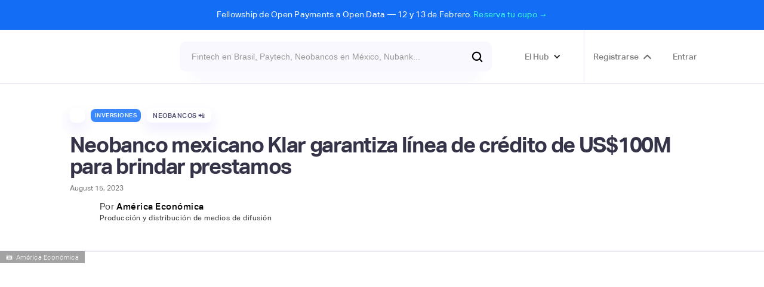

--- FILE ---
content_type: text/html; charset=utf-8
request_url: https://www.latamfintech.co/articles/neobanco-mexicano-klar-garantiza-linea-de-credito-de-us-100m-para-brindar-prestamos
body_size: 33370
content:
<!DOCTYPE html><!-- Last Published: Fri Jan 23 2026 20:52:10 GMT+0000 (Coordinated Universal Time) --><html data-wf-domain="www.latamfintech.co" data-wf-page="5e73eec0238c354e77ff3eba" data-wf-site="5df835aedf2eae189d1a14aa" data-wf-intellimize-customer-id="117842506" lang="es-CO" data-wf-collection="5e73eec0238c352a2dff3eaa" data-wf-item-slug="neobanco-mexicano-klar-garantiza-linea-de-credito-de-us-100m-para-brindar-prestamos"><head><meta charset="utf-8"/><title>Neobanco mexicano Klar garantiza línea de crédito de US$100M para brindar prestamos</title><meta content="La Fintech ofrece servicios de pago, cuentas de inversión y préstamos a unos 2,4 millones de clientes, y pretende ampliar su base de usuarios con los fondos." name="description"/><meta content="Neobanco mexicano Klar garantiza línea de crédito de US$100M para brindar prestamos" property="og:title"/><meta content="La Fintech ofrece servicios de pago, cuentas de inversión y préstamos a unos 2,4 millones de clientes, y pretende ampliar su base de usuarios con los fondos." property="og:description"/><meta content="https://cdn.prod.website-files.com/5dff9538323c6a3f94dc8ec1/64dbd16cdbfc1c23e5d82340_Stefan-Moller-Klar.avif" property="og:image"/><meta content="Neobanco mexicano Klar garantiza línea de crédito de US$100M para brindar prestamos" property="twitter:title"/><meta content="La Fintech ofrece servicios de pago, cuentas de inversión y préstamos a unos 2,4 millones de clientes, y pretende ampliar su base de usuarios con los fondos." property="twitter:description"/><meta content="https://cdn.prod.website-files.com/5dff9538323c6a3f94dc8ec1/64dbd16cdbfc1c23e5d82340_Stefan-Moller-Klar.avif" property="twitter:image"/><meta property="og:type" content="website"/><meta content="summary_large_image" name="twitter:card"/><meta content="width=device-width, initial-scale=1" name="viewport"/><meta content="9Ts9kA80L58ncs4EmUjxjkDpLDzK3ihITYpj0uxNrJo" name="google-site-verification"/><link href="https://cdn.prod.website-files.com/5df835aedf2eae189d1a14aa/css/latamfintech.webflow.shared.bc593a6d4.css" rel="stylesheet" type="text/css" integrity="sha384-vFk6bUwA97CRvHyZL7u6rX5UxIaDzX9OTq4Z/7kMEq2XMP694hbWPsaj3yzjWHoI" crossorigin="anonymous"/><link href="https://fonts.googleapis.com" rel="preconnect"/><link href="https://fonts.gstatic.com" rel="preconnect" crossorigin="anonymous"/><script src="https://ajax.googleapis.com/ajax/libs/webfont/1.6.26/webfont.js" type="text/javascript"></script><script type="text/javascript">WebFont.load({  google: {    families: ["Ubuntu:300,300italic,400,400italic,500,500italic,700,700italic"]  }});</script><script type="text/javascript">!function(o,c){var n=c.documentElement,t=" w-mod-";n.className+=t+"js",("ontouchstart"in o||o.DocumentTouch&&c instanceof DocumentTouch)&&(n.className+=t+"touch")}(window,document);</script><link href="https://cdn.prod.website-files.com/5df835aedf2eae189d1a14aa/5e74024b7b3f392e2a17b53c_Webp.net-resizeimage.png" rel="shortcut icon" type="image/x-icon"/><link href="https://cdn.prod.website-files.com/5df835aedf2eae189d1a14aa/5e74025c067549217ec823ff_Webp.net-resizeimage%20(1).png" rel="apple-touch-icon"/><script type="application/ld+json">
{
  "@context": "https://schema.org",
  "@type": "BlogPosting",
  "headline": "Neobanco mexicano Klar garantiza línea de crédito de US$100M para brindar prestamos",
  "description": "La Fintech ofrece servicios de pago, cuentas de inversión y préstamos a unos 2,4 millones de clientes, y pretende ampliar su base de usuarios con los fondos.",
  "image": {
    "@type": "ImageObject",
    "url": "https://cdn.prod.website-files.com/5dff9538323c6a3f94dc8ec1/64dbd16cdbfc1c23e5d82340_Stefan-Moller-Klar.avif",
    "caption": "América Económica"
  },
  "author": {
    "@type": "Person",
    "name": "América Económica",
    "description": "Producción y distribución de medios de difusión",
    "image": "https://cdn.prod.website-files.com/5dff9538323c6a3f94dc8ec1/64ad963f9702977011249d36_clinica-cardiovid14.avif",
    "url": "america-economica",
    "email": "",
    "sameAs": [
      "https://www.linkedin.com/company/america-economia/",
      "",
      ""
    ]
  },
  "publisher": {
    "@type": "Organization",
    "name": "Latam Fintech Hub",
    "logo": {
      "@type": "ImageObject",
      "url": "https://cdn.prod.website-files.com/5df835aedf2eae189d1a14aa/5e8ab170ec626f3b0732a57c_logo.avif"
    },
    "url": "https://www.latamfintech.co",
    "sameAs": [
      "https://whatsapp.com/channel/0029Va4zPSV8fewjwGkFoz3b",
      "https://latamfintechhub.slack.com/"
    ]
  },
  "datePublished": "2025-06-03T17:45:39.530Z",
  "dateModified": "2023-08-15T20:34:41.651Z",
  "inLanguage": "es-CO",
  "url": "neobanco-mexicano-klar-garantiza-linea-de-credito-de-us-100m-para-brindar-prestamos",
  "isAccessibleForFree": false,
  "hasPart": {
    "@type": "WebPageElement",
    "isAccessibleForFree": false,
    "cssSelector": ".contenido-para-registrados"
  },
  "about": {
    "@type": "Organization",
    "name": "Klar",
    "description": "Klar is a leading digital bank in Mexico.",
    "logo": "https://cdn.prod.website-files.com/5dff9538323c6a3f94dc8ec1/5e77afbbcdc6be46120677f5_klar.avif",
    "url": "http://www.klar.mx",
    "sameAs": [
      "https://www.linkedin.com/company/klartechnologies/",
      "https://twitter.com/vagasmatera",
      "https://www.facebook.com/klar.socios"
    ]
  },
  "mentions": [
    {
      "@type": "Place",
      "name": "México 🇲🇽",
      "url": "mexico"
    },
    {
      "@type": "Organization",
      "name": "",
      "url": "",
      "logo": ""
    }
  ],
  "keywords": "Neobancos 📲, Inversiones, fintech, América Latina",
  "isPartOf": {
    "@type": "WebSite",
    "name": "Latam Fintech Hub",
    "url": "https://www.latamfintech.co"
  }
}
</script><style>.anti-flicker, .anti-flicker * {visibility: hidden !important; opacity: 0 !important;}</style><style>[data-wf-hidden-variation], [data-wf-hidden-variation] * {
        display: none !important;
      }</style><script type="text/javascript">localStorage.removeItem('intellimize_opt_out_117842506'); if (localStorage.getItem('intellimize_data_tracking_type') !== 'always') { localStorage.setItem('intellimize_data_tracking_type', 'always'); }</script><script type="text/javascript">(function(e){var s={r:[]};e.wf={r:s.r,ready:t=>{s.r.push(t)}}})(window)</script><script type="text/javascript">(function(e,t,p){var n=document.documentElement,s={p:[],r:[]},u={p:s.p,r:s.r,push:function(e){s.p.push(e)},ready:function(e){s.r.push(e)}};e.intellimize=u,n.className+=" "+p,setTimeout(function(){n.className=n.className.replace(RegExp(" ?"+p),"")},t)})(window, 4000, 'anti-flicker')</script><link href="https://cdn.intellimize.co/snippet/117842506.js" rel="preload" as="script"/><script type="text/javascript">var wfClientScript=document.createElement("script");wfClientScript.src="https://cdn.intellimize.co/snippet/117842506.js",wfClientScript.async=!0,wfClientScript.onerror=function(){document.documentElement.className=document.documentElement.className.replace(RegExp(" ?anti-flicker"),"")},document.head.appendChild(wfClientScript);</script><link href="https://api.intellimize.co" rel="preconnect" crossorigin="true"/><link href="https://log.intellimize.co" rel="preconnect" crossorigin="true"/><link href="https://117842506.intellimizeio.com" rel="preconnect"/><link href="rss.xml" rel="alternate" title="RSS Feed" type="application/rss+xml"/><script async="" src="https://www.googletagmanager.com/gtag/js?id=G-R5Z3MNKPRM"></script><script type="text/javascript">window.dataLayer = window.dataLayer || [];function gtag(){dataLayer.push(arguments);}gtag('set', 'developer_id.dZGVlNj', true);gtag('js', new Date());gtag('config', 'G-R5Z3MNKPRM');</script><script src="https://ajax.googleapis.com/ajax/libs/jquery/2.1.4/jquery.min.js"></script>

<script src="https://cdn.rawgit.com/hellogerard/jquery.typer.js/pr-1/src/jquery.typer.js"></script>

<script>

$.noConflict();
jQuery(document).ready(function($){
 $('[data-typer-targets]').typer();
});

</script>

<!-- Google Tag Manager -->
<script>(function(w,d,s,l,i){w[l]=w[l]||[];w[l].push({'gtm.start':
new Date().getTime(),event:'gtm.js'});var f=d.getElementsByTagName(s)[0],
j=d.createElement(s),dl=l!='dataLayer'?'&l='+l:'';j.async=true;j.src=
'https://www.googletagmanager.com/gtm.js?id='+i+dl;f.parentNode.insertBefore(j,f);
})(window,document,'script','dataLayer','GTM-5729T93');</script>
<!-- End Google Tag Manager -->

<!-- Input Field Placeholder Animation --> 
<style>
  ::placeholder {
  	transition: all 350ms ease;
  }
  
  .ms-signup-field:focus::placeholder {
  	transform: translate(20px, 0);
    opacity: 0.0;
  }
  
  .search-input:focus::placeholder {
  	transform: translate(20px, 0);
    opacity: 0.0;
  }
    .checkout-field:focus::placeholder {
  	transform: translate(20px, 0);
    opacity: 0.0;
  }
      .field-input:focus::placeholder {
  	transform: translate(20px, 0);
    opacity: 0.0;
  }
</style>

<!--Removes iOS form styling--> 
<style>
input, textarea {
  -webkit-appearance: none;
  -moz-appearance: none;
  appearance: none;
  border-radius: 0;&nbsp;&nbsp;
}
</style>

<script type="text/javascript">
  window.heap=window.heap||[],heap.load=function(e,t){window.heap.appid=e,window.heap.config=t=t||{};var r=document.createElement("script");r.type="text/javascript",r.async=!0,r.src="https://cdn.heapanalytics.com/js/heap-"+e+".js";var a=document.getElementsByTagName("script")[0];a.parentNode.insertBefore(r,a);for(var n=function(e){return function(){heap.push([e].concat(Array.prototype.slice.call(arguments,0)))}},p=["addEventProperties","addUserProperties","clearEventProperties","identify","resetIdentity","removeEventProperty","setEventProperties","track","unsetEventProperty"],o=0;o<p.length;o++)heap[p[o]]=n(p[o])};
  heap.load("2845169315");
</script>
<!--Memberstack to Heap -->

<style>
  .like-loader {display: flex;}
</style>

<script async id="jetboost-script" type="text/javascript"> window.JETBOOST_SITE_ID = "ckbebh8anwsux0787j35l8y7k"; (function() { d = document; s = d.createElement("script"); s.src = "https://cdn.jetboost.io/jetboost.js"; s.async = 1; d.getElementsByTagName("head")[0].appendChild(s); })(); </script>

<!--Redirect if JS is disabled-->

<noscript>
   <meta http-equiv="refresh" content="0; url=https://www.latamfintech.co" />
</noscript>
<meta name="google-site-verification" content="1UZIufU_inRAX3r7t_V7fmMBDquv7Z0ZfO5Hiyju8e4" />

<script>
var url = window.location.href

var v2_url_contains = "latamfintech.co"
var v2_app_id = "app_cl78incwc003d0ufn9y41dwgn"

var v1_memberstack_id = "d60ff9db0b41b9ba5e873c836ee78880"

var script = document.createElement("script")
script.setAttribute("type","text/javascript")
if (url.includes(v2_url_contains)) {
	script.src = "https://static.memberstack.com/scripts/v1/memberstack.js"
	script.setAttribute("data-memberstack-app", v2_app_id)
} else {
	script.src = "https://api.memberstack.io/static/memberstack.js?webflow"
	script.setAttribute("data-memberstack-id", v1_memberstack_id)
}
document.head.appendChild(script);
</script>

<!-- [Attributes by Finsweet] Mirror click events -->
<script defer src="https://cdn.jsdelivr.net/npm/@finsweet/attributes-mirrorclick@1/mirrorclick.js"></script> 

<style>
.ms-modal {
    width: 450px;
}
  
      .embed-page {
        display: none;
    }
}
  </style>

<meta name="facebook-domain-verification" content="h16wbpu9247s6umcjjnnfrvgu0er3q" />

<style>
.st-default-search-input, .st-ui-search-input
Specificity: (0,1,0)
 {
    border: #614ada0a;
   }

div.st-ui-autocomplete div.st-query-present a.st-ui-result .st-ui-type-heading {

    font-size: 14px;

}
   
  </style>

<script id="warmly-script-loader" src="https://opps-widget.getwarmly.com/warmly.js?clientId=07ff63f0eedc9632ccd1bb02ac88df34" defer></script>

<!-- Leadinfo tracking code -->
<script>
(function(l,e,a,d,i,n,f,o){if(!l[i]){l.GlobalLeadinfoNamespace=l.GlobalLeadinfoNamespace||[];
l.GlobalLeadinfoNamespace.push(i);l[i]=function(){(l[i].q=l[i].q||[]).push(arguments)};l[i].t=l[i].t||n;
l[i].q=l[i].q||[];o=e.createElement(a);f=e.getElementsByTagName(a)[0];o.async=1;o.src=d;f.parentNode.insertBefore(o,f);}
}(window,document,'script','https://cdn.leadinfo.net/ping.js','leadinfo','LI-6942D90FEC5D0'));
</script>

<script>!function(key) {if (window.reb2b) return;window.reb2b = {loaded: true};var s = document.createElement("script");s.async = true;s.src = "https://ddwl4m2hdecbv.cloudfront.net/b/" + key + "/" + key + ".js.gz";document.getElementsByTagName("script")[0].parentNode.insertBefore(s, document.getElementsByTagName("script")[0]);}("QOQRJH998462");</script>

<script>window._nQc="89199512";</script>
<script async src="https://serve.albacross.com/track.js"></script>

<script type="text/javascript">
  window.heapReadyCb=window.heapReadyCb||[],window.heap=window.heap||[],heap.load=function(e,t){window.heap.envId=e,window.heap.clientConfig=t=t||{},window.heap.clientConfig.shouldFetchServerConfig=!1;var a=document.createElement("script");a.type="text/javascript",a.async=!0,a.src="https://cdn.us.heap-api.com/config/"+e+"/heap_config.js";var r=document.getElementsByTagName("script")[0];r.parentNode.insertBefore(a,r);var n=["init","startTracking","stopTracking","track","resetIdentity","identify","getSessionId","getUserId","getIdentity","addUserProperties","addEventProperties","removeEventProperty","clearEventProperties","addAccountProperties","addAdapter","addTransformer","addTransformerFn","onReady","addPageviewProperties","removePageviewProperty","clearPageviewProperties","trackPageview"],i=function(e){return function(){var t=Array.prototype.slice.call(arguments,0);window.heapReadyCb.push({name:e,fn:function(){heap[e]&&heap[e].apply(heap,t)}})}};for(var p=0;p<n.length;p++)heap[n[p]]=i(n[p])};
  heap.load("2845169315");
</script>

<script> (function(ss,ex){ window.ldfdr=window.ldfdr||function(){(ldfdr._q=ldfdr._q||[]).push([].slice.call(arguments));}; (function(d,s){ fs=d.getElementsByTagName(s)[0]; function ce(src){ var cs=d.createElement(s); cs.src=src; cs.async=1; fs.parentNode.insertBefore(cs,fs); }; ce('https://sc.lfeeder.com/lftracker_v1_'+ss+(ex?'_'+ex:'')+'.js'); })(document,'script'); })('kn9Eq4RX0Bj8RlvP'); </script>
<!--Use this code to save the current page URL and redirect back after signup/login-->

<script>
  MemberStack.onReady.then(function(member) {
  if (!member.loggedIn) sessionStorage.setItem('redirect',window.location.href);
  })
</script>

<meta property="og:url"                content="https://www.latamfintech.co/articles/neobanco-mexicano-klar-garantiza-linea-de-credito-de-us-100m-para-brindar-prestamos" />
<meta property="og:type"               content="article" />
<meta property="og:title"              content="Neobanco mexicano Klar garantiza línea de crédito de US$100M para brindar prestamos" />
<meta property="og:description"        content="La Fintech ofrece servicios de pago, cuentas de inversión y préstamos a unos 2,4 millones de clientes, y pretende ampliar su base de usuarios con los fondos." />
<meta property="og:image"              content="https://cdn.prod.website-files.com/5dff9538323c6a3f94dc8ec1/64dbd16cdbfc1c23e5d82340_Stefan-Moller-Klar.avif" />
<meta property="og:site_name"          content="Latam Fintech Hub"/>
<meta name="twitter:label1"            content="Written by">
<meta name="twitter:data1"             content="América Económica">
<meta name="author"                    content="América Económica">
<meta class="swiftype" name="about" data-type="string" content="La Fintech ofrece servicios de pago, cuentas de inversión y préstamos a unos 2,4 millones de clientes, y pretende ampliar su base de usuarios con los fondos."/>
<script type="text/javascript">window.__WEBFLOW_CURRENCY_SETTINGS = {"currencyCode":"COP","symbol":"$","decimal":",","fractionDigits":2,"group":".","template":"{{wf {&quot;path&quot;:&quot;symbol&quot;,&quot;type&quot;:&quot;PlainText&quot;\\} }} {{wf {&quot;path&quot;:&quot;amount&quot;,&quot;type&quot;:&quot;CommercePrice&quot;\\} }} {{wf {&quot;path&quot;:&quot;currencyCode&quot;,&quot;type&quot;:&quot;PlainText&quot;\\} }}","hideDecimalForWholeNumbers":true};</script></head><body><div class="section-24"><div class="announcement"><div class="text-block-66">Fellowship de Open Payments a Open Data — 12 y 13 de Febrero. <a href="https://www.latamfintech.co/activities/futuropen" data-wf-native-id-path="4876edf8-ca17-f74a-e112-f8b69cac4115:a998ea13-00e6-2de8-0e4f-74b88affb048" data-wf-ao-click-engagement-tracking="true" data-wf-element-id="a998ea13-00e6-2de8-0e4f-74b88affb048" data-wf-component-context="%5B%7B%22componentId%22%3A%220f254e36-3564-efe3-2d38-e04c85b0c3f1%22%2C%22instanceId%22%3A%224876edf8-ca17-f74a-e112-f8b69cac4115%22%7D%5D" data-wf-event-ids="157055665" class="link-8">Reserva tu cupo →</a></div></div><div data-animation="over-left" data-collapse="all" data-duration="400" data-easing="ease" data-easing2="ease" role="banner" class="navbar-no-shadow-container w-nav"><div class="container-regular"><div class="navbar-wrapper"><div id="w-node-b4a43b97-ba8b-aa25-9a7e-c5888be7356a-85b0c3f1" class="w-layout-layout quick-stack-21 wf-layout-layout"><div class="w-layout-cell"></div><div class="w-layout-cell cell-16"><div class="div-block-299"><a href="/" data-wf-native-id-path="4876edf8-ca17-f74a-e112-f8b69cac4115:ff8b39e4-14e6-f22a-4aaf-0fa542a1a326" data-wf-ao-click-engagement-tracking="true" data-wf-element-id="ff8b39e4-14e6-f22a-4aaf-0fa542a1a326" data-wf-component-context="%5B%7B%22componentId%22%3A%220f254e36-3564-efe3-2d38-e04c85b0c3f1%22%2C%22instanceId%22%3A%224876edf8-ca17-f74a-e112-f8b69cac4115%22%7D%5D" class="navbar-brand w-nav-brand"><img src="https://cdn.prod.website-files.com/5df835aedf2eae189d1a14aa/5e8ab170ec626f3b0732a57c_logo.avif" loading="lazy" width="163" alt=""/></a></div></div><div class="w-layout-cell"><div class="search-top"><form action="/search" class="search bar new-bar w-form"><input class="search-input transparent new-bar st-default-search-input w-input" maxlength="256" name="query" placeholder="Fintech en Brasil, Paytech, Neobancos en México, Nubank..." type="search" id="search" required=""/><input type="submit" class="cta-buttom search new-bar w-button" value=""/></form></div></div><div class="w-layout-cell"><div class="connect-top"><div data-hover="true" data-delay="0" class="top-call w-dropdown"><div data-wf-native-id-path="4876edf8-ca17-f74a-e112-f8b69cac4115:0c102b5a-1a05-3878-6123-e47946db7cbd" data-wf-ao-click-engagement-tracking="true" data-wf-element-id="0c102b5a-1a05-3878-6123-e47946db7cbd" data-wf-component-context="%5B%7B%22componentId%22%3A%220f254e36-3564-efe3-2d38-e04c85b0c3f1%22%2C%22instanceId%22%3A%224876edf8-ca17-f74a-e112-f8b69cac4115%22%7D%5D" class="dropdown-toggle-3 w-dropdown-toggle"><div class="icon-8 w-icon-dropdown-toggle"></div><div class="menu-title-text">El Hub</div></div><nav class="dropdown-list-2 w-dropdown-list"><div class="div-block-300"><div class="text-block-60 text-block-61 text-block-62">Navega por el Hub</div></div><div class="div-block-218"><a data-wf-native-id-path="4876edf8-ca17-f74a-e112-f8b69cac4115:0c102b5a-1a05-3878-6123-e47946db7cc6" data-wf-ao-click-engagement-tracking="true" data-wf-element-id="0c102b5a-1a05-3878-6123-e47946db7cc6" data-wf-component-context="%5B%7B%22componentId%22%3A%220f254e36-3564-efe3-2d38-e04c85b0c3f1%22%2C%22instanceId%22%3A%224876edf8-ca17-f74a-e112-f8b69cac4115%22%7D%5D" href="/about" class="section-menu w-inline-block">💜  Nosotros</a><a data-wf-native-id-path="4876edf8-ca17-f74a-e112-f8b69cac4115:0c102b5a-1a05-3878-6123-e47946db7cc8" data-wf-ao-click-engagement-tracking="true" data-wf-element-id="0c102b5a-1a05-3878-6123-e47946db7cc8" data-wf-component-context="%5B%7B%22componentId%22%3A%220f254e36-3564-efe3-2d38-e04c85b0c3f1%22%2C%22instanceId%22%3A%224876edf8-ca17-f74a-e112-f8b69cac4115%22%7D%5D" href="/activities" class="section-menu w-inline-block">🎟  Actividades y convocatorias</a><a href="https://www.latamfintech.co/#partners" data-wf-native-id-path="4876edf8-ca17-f74a-e112-f8b69cac4115:0c102b5a-1a05-3878-6123-e47946db7cd4" data-wf-ao-click-engagement-tracking="true" data-wf-element-id="0c102b5a-1a05-3878-6123-e47946db7cd4" data-wf-component-context="%5B%7B%22componentId%22%3A%220f254e36-3564-efe3-2d38-e04c85b0c3f1%22%2C%22instanceId%22%3A%224876edf8-ca17-f74a-e112-f8b69cac4115%22%7D%5D" class="section-menu w-inline-block">🤝  Partners</a><a href="/directorio" data-wf-native-id-path="4876edf8-ca17-f74a-e112-f8b69cac4115:7375ddb4-acd1-9e1a-44e0-c79f2147067e" data-wf-ao-click-engagement-tracking="true" data-wf-element-id="7375ddb4-acd1-9e1a-44e0-c79f2147067e" data-wf-component-context="%5B%7B%22componentId%22%3A%220f254e36-3564-efe3-2d38-e04c85b0c3f1%22%2C%22instanceId%22%3A%224876edf8-ca17-f74a-e112-f8b69cac4115%22%7D%5D" class="section-menu w-inline-block">📙  Directorio de Fintechs</a><a data-wf-native-id-path="4876edf8-ca17-f74a-e112-f8b69cac4115:4401010a-23d0-60a7-f1de-02a7dac8d2f9" data-wf-ao-click-engagement-tracking="true" data-wf-element-id="4401010a-23d0-60a7-f1de-02a7dac8d2f9" data-wf-component-context="%5B%7B%22componentId%22%3A%220f254e36-3564-efe3-2d38-e04c85b0c3f1%22%2C%22instanceId%22%3A%224876edf8-ca17-f74a-e112-f8b69cac4115%22%7D%5D" href="/articles" class="section-menu w-inline-block">💡  Insights &amp; News</a><a data-wf-native-id-path="4876edf8-ca17-f74a-e112-f8b69cac4115:0c102b5a-1a05-3878-6123-e47946db7cca" data-wf-ao-click-engagement-tracking="true" data-wf-element-id="0c102b5a-1a05-3878-6123-e47946db7cca" data-wf-component-context="%5B%7B%22componentId%22%3A%220f254e36-3564-efe3-2d38-e04c85b0c3f1%22%2C%22instanceId%22%3A%224876edf8-ca17-f74a-e112-f8b69cac4115%22%7D%5D" href="/listings" class="section-menu w-inline-block">🗺️  Mapping Hub</a><a data-wf-native-id-path="4876edf8-ca17-f74a-e112-f8b69cac4115:0c102b5a-1a05-3878-6123-e47946db7ccc" data-wf-ao-click-engagement-tracking="true" data-wf-element-id="0c102b5a-1a05-3878-6123-e47946db7ccc" data-wf-component-context="%5B%7B%22componentId%22%3A%220f254e36-3564-efe3-2d38-e04c85b0c3f1%22%2C%22instanceId%22%3A%224876edf8-ca17-f74a-e112-f8b69cac4115%22%7D%5D" href="https://www.latamfintech.co/reports" class="section-menu w-inline-block">📝  Reports</a><a data-wf-native-id-path="4876edf8-ca17-f74a-e112-f8b69cac4115:0c102b5a-1a05-3878-6123-e47946db7cce" data-wf-ao-click-engagement-tracking="true" data-wf-element-id="0c102b5a-1a05-3878-6123-e47946db7cce" data-wf-component-context="%5B%7B%22componentId%22%3A%220f254e36-3564-efe3-2d38-e04c85b0c3f1%22%2C%22instanceId%22%3A%224876edf8-ca17-f74a-e112-f8b69cac4115%22%7D%5D" href="/makers" class="section-menu w-inline-block">⚡  Makers Imparables</a><a data-wf-native-id-path="4876edf8-ca17-f74a-e112-f8b69cac4115:0c102b5a-1a05-3878-6123-e47946db7cd0" data-wf-ao-click-engagement-tracking="true" data-wf-element-id="0c102b5a-1a05-3878-6123-e47946db7cd0" data-wf-component-context="%5B%7B%22componentId%22%3A%220f254e36-3564-efe3-2d38-e04c85b0c3f1%22%2C%22instanceId%22%3A%224876edf8-ca17-f74a-e112-f8b69cac4115%22%7D%5D" href="/video" class="section-menu w-inline-block">🎥  Latam Money Series </a><a data-wf-native-id-path="4876edf8-ca17-f74a-e112-f8b69cac4115:0c102b5a-1a05-3878-6123-e47946db7cd2" data-wf-ao-click-engagement-tracking="true" data-wf-element-id="0c102b5a-1a05-3878-6123-e47946db7cd2" data-wf-component-context="%5B%7B%22componentId%22%3A%220f254e36-3564-efe3-2d38-e04c85b0c3f1%22%2C%22instanceId%22%3A%224876edf8-ca17-f74a-e112-f8b69cac4115%22%7D%5D" href="https://www.latamfintech.co/#trending" class="section-menu w-inline-block">🥰  Fintechs en Tendencia </a><a href="https://www.latamfintech.co/search" data-wf-native-id-path="4876edf8-ca17-f74a-e112-f8b69cac4115:d0108fab-d253-267b-dad4-674f7c2d9e33" data-wf-ao-click-engagement-tracking="true" data-wf-element-id="d0108fab-d253-267b-dad4-674f7c2d9e33" data-wf-component-context="%5B%7B%22componentId%22%3A%220f254e36-3564-efe3-2d38-e04c85b0c3f1%22%2C%22instanceId%22%3A%224876edf8-ca17-f74a-e112-f8b69cac4115%22%7D%5D" class="section-menu w-inline-block">🔍  Busca en el Hub</a></div></nav></div><a data-ms-content="members" data-wf-native-id-path="4876edf8-ca17-f74a-e112-f8b69cac4115:0c102b5a-1a05-3878-6123-e47946db7cd6" data-wf-ao-click-engagement-tracking="true" data-wf-element-id="0c102b5a-1a05-3878-6123-e47946db7cd6" data-wf-component-context="%5B%7B%22componentId%22%3A%220f254e36-3564-efe3-2d38-e04c85b0c3f1%22%2C%22instanceId%22%3A%224876edf8-ca17-f74a-e112-f8b69cac4115%22%7D%5D" href="/dashboard" class="top-call right w-inline-block"><div class="menu-title-text">Dashboard</div><div class="conversion-icon dashboard"></div></a><link rel="prefetch" href="/dashboard"/><div fs-mirrorclick-element="target" data-ms-content="!members" data-w-id="0c102b5a-1a05-3878-6123-e47946db7cda" class="top-call right"><a data-wf-native-id-path="4876edf8-ca17-f74a-e112-f8b69cac4115:0c102b5a-1a05-3878-6123-e47946db7cdb" data-wf-ao-click-engagement-tracking="true" data-wf-element-id="0c102b5a-1a05-3878-6123-e47946db7cdb" data-wf-component-context="%5B%7B%22componentId%22%3A%220f254e36-3564-efe3-2d38-e04c85b0c3f1%22%2C%22instanceId%22%3A%224876edf8-ca17-f74a-e112-f8b69cac4115%22%7D%5D" href="#" data-wf-event-ids="157049280" class="menu-title-text w-button">Registrarse</a><div class="conversion-icon signup"></div><div class="signup-modal"><div class="modal_small"><div data-w-id="0c102b5a-1a05-3878-6123-e47946db7ce0" class="icon_close w-embed"><svg width="420" height="420" viewBox="0 0 24 24" fill="none" xmlns="http://www.w3.org/2000/svg">
<path d="M12.0002 10.586L16.9502 5.63599L18.3642 7.04999L13.4142 12L18.3642 16.95L16.9502 18.364L12.0002 13.414L7.05023 18.364L5.63623 16.95L10.5862 12L5.63623 7.04999L7.05023 5.63599L12.0002 10.586Z" fill="currentColor"/>
</svg></div><div class="form-block-6 w-form"><form method="get" data-ms-form="signup" name="email-form" data-name="Email Form" data-ms-plan:add="pln_usuario-b-sico-tk70g0e" id="email-form" class="form-3" data-wf-page-id="5e73eec0238c354e77ff3eba" data-wf-element-id="0c102b5a-1a05-3878-6123-e47946db7ce2"><h1 class="heading-10">Únete a la comunidad de Fintech más activa de Latam 😎</h1><p class="paragraph-3">Crea tu cuenta gratis para hacer parte del Hub</p><div class="field-wrapper top"><div class="div-block-248"><input class="field-input signup name w-input" maxlength="256" name="Nombres-2" data-name="Nombres 2" placeholder="Nombres" type="text" id="Nombres-2" data-ms-member="nombres" required=""/><input class="field-input signup name w-input" maxlength="256" name="Apellidos-2" data-name="Apellidos 2" placeholder="Apellidos" type="text" id="Apellidos-2" data-ms-member="apellidos" required=""/></div><input class="field-input signup w-input" maxlength="256" name="email-5" data-name="Email 5" placeholder="E-mail corporativo" type="email" id="email-5" data-ms-member="email" required=""/><div class="input-wrap"><input ms-code-phone-number="co,mx,br" class="field-input signup w-input" maxlength="256" name="Phone-2" data-name="Phone 2" placeholder="" type="tel" id="Phone-2" data-ms-member="nmero-celular" required=""/></div></div><div class="relative"><input class="field-input signup w-input" maxlength="256" name="Password-6" data-name="Password 6" placeholder="Contraseña" type="password" id="Password-6" data-ms-member="password" required=""/><div data-current="Hide" data-easing="ease" data-duration-in="300" data-duration-out="100" class="show-password-wrap w-tabs"><div id="transformButton" ms-code-password="transform" class="tabs-menu-10 w-tab-menu"><a data-w-tab="Show" class="show-password w-inline-block w-tab-link"><div class="eye-svg w-embed"><svg xmlns="http://www.w3.org/2000/svg" enable-background="new 0 0 24 24" height="24px" viewBox="0 0 24 24" width="24px" fill="currentColor">
<rect fill="none" height="24" width="24"/>

<path d="M12 6.5c2.76 0 5 2.24 5 5 0 .51-.1 1-.24 1.46l3.06 3.06c1.39-1.23 2.49-2.77 3.18-4.53C21.27 7.11 17 4 12 4c-1.27 0-2.49.2-3.64.57l2.17 2.17c.47-.14.96-.24 1.47-.24zM2.71 3.16c-.39.39-.39 1.02 0 1.41l1.97 1.97C3.06 7.83 1.77 9.53 1 11.5 2.73 15.89 7 19 12 19c1.52 0 2.97-.3 4.31-.82l2.72 2.72c.39.39 1.02.39 1.41 0 .39-.39.39-1.02 0-1.41L4.13 3.16c-.39-.39-1.03-.39-1.42 0zM12 16.5c-2.76 0-5-2.24-5-5 0-.77.18-1.5.49-2.14l1.57 1.57c-.03.18-.06.37-.06.57 0 1.66 1.34 3 3 3 .2 0 .38-.03.57-.07L14.14 16c-.65.32-1.37.5-2.14.5zm2.97-5.33c-.15-1.4-1.25-2.49-2.64-2.64l2.64 2.64z"/></svg></div></a><a data-w-tab="Hide" class="show-password w-inline-block w-tab-link w--current"><div class="eye-svg w-embed"><svg xmlns="http://www.w3.org/2000/svg" enable-background="new 0 0 24 24" height="24px" viewBox="0 0 24 24" width="24px" fill="currentColor">
<rect fill="none" height="24" width="24"/>

<path d="M0 0h24v24H0V0z" fill="none"/><path d="M12 4.5C7 4.5 2.73 7.61 1 12c1.73 4.39 6 7.5 11 7.5s9.27-3.11 11-7.5c-1.73-4.39-6-7.5-11-7.5zM12 17c-2.76 0-5-2.24-5-5s2.24-5 5-5 5 2.24 5 5-2.24 5-5 5zm0-8c-1.66 0-3 1.34-3 3s1.34 3 3 3 3-1.34 3-3-1.34-3-3-3z"/></svg></div></a></div><div class="hide w-tab-content"><div data-w-tab="Show" class="w-tab-pane"></div><div data-w-tab="Hide" class="w-tab-pane w--tab-active"></div></div></div></div><a data-ms-modal="forgot-password" data-wf-native-id-path="4876edf8-ca17-f74a-e112-f8b69cac4115:0c102b5a-1a05-3878-6123-e47946db7cf9" data-wf-ao-click-engagement-tracking="true" data-wf-element-id="0c102b5a-1a05-3878-6123-e47946db7cf9" data-wf-component-context="%5B%7B%22componentId%22%3A%220f254e36-3564-efe3-2d38-e04c85b0c3f1%22%2C%22instanceId%22%3A%224876edf8-ca17-f74a-e112-f8b69cac4115%22%7D%5D" href="#" class="link-10">Recordar contraseña</a><input class="cta-buttom search register w-button" data-wf-component-context="%5B%7B%22componentId%22%3A%220f254e36-3564-efe3-2d38-e04c85b0c3f1%22%2C%22instanceId%22%3A%224876edf8-ca17-f74a-e112-f8b69cac4115%22%7D%5D" data-wf-element-id="0c102b5a-1a05-3878-6123-e47946db7cfb" data-ms-plan:add="pln_usuario-b-sico-tk70g0e" data-wait="Un momento..." type="submit" data-wf-native-id-path="4876edf8-ca17-f74a-e112-f8b69cac4115:0c102b5a-1a05-3878-6123-e47946db7cfb" data-wf-ao-click-engagement-tracking="true" value="Quiero unirme"/><div class="checkbox-label">Al crear una cuenta aceptas nuestros términos y condiciones y la política de privacidad</div><div class="paragraph-3 login">¿Ya tienes una cuenta? <a href="#" data-ms-modal="login" data-wf-native-id-path="4876edf8-ca17-f74a-e112-f8b69cac4115:0c102b5a-1a05-3878-6123-e47946db7d00" data-wf-ao-click-engagement-tracking="true" data-wf-element-id="0c102b5a-1a05-3878-6123-e47946db7d00" data-wf-component-context="%5B%7B%22componentId%22%3A%220f254e36-3564-efe3-2d38-e04c85b0c3f1%22%2C%22instanceId%22%3A%224876edf8-ca17-f74a-e112-f8b69cac4115%22%7D%5D" class="link-11">Inicia sesión</a></div><a data-ms-auth-provider="google" data-wf-native-id-path="4876edf8-ca17-f74a-e112-f8b69cac4115:0c102b5a-1a05-3878-6123-e47946db7d02" data-wf-ao-click-engagement-tracking="true" data-wf-element-id="0c102b5a-1a05-3878-6123-e47946db7d02" data-wf-component-context="%5B%7B%22componentId%22%3A%220f254e36-3564-efe3-2d38-e04c85b0c3f1%22%2C%22instanceId%22%3A%224876edf8-ca17-f74a-e112-f8b69cac4115%22%7D%5D" href="#" class="google-button w-inline-block"><img alt="" loading="lazy" src="https://cdn.prod.website-files.com/648822d7f68d61afbc773a14/648824e879e3a9444123cd73_google.svg" class="button-icon"/><p class="button-text">Conectarme con Google</p></a></form><div class="w-form-done"><div>Thank you! Your submission has been received!</div></div><div class="w-form-fail"><div>Oops! Something went wrong while submitting the form.</div></div></div></div></div></div><div fs-mirrorclick-element="target-2" data-ms-modal="login" data-ms-content="!members" data-w-id="0c102b5a-1a05-3878-6123-e47946db7d0c" class="top-call"><a data-wf-native-id-path="4876edf8-ca17-f74a-e112-f8b69cac4115:6b8fe297-36c4-8a62-b589-6246f66f7969" data-wf-ao-click-engagement-tracking="true" data-wf-element-id="6b8fe297-36c4-8a62-b589-6246f66f7969" data-wf-component-context="%5B%7B%22componentId%22%3A%220f254e36-3564-efe3-2d38-e04c85b0c3f1%22%2C%22instanceId%22%3A%224876edf8-ca17-f74a-e112-f8b69cac4115%22%7D%5D" href="#" data-wf-event-ids="157055663" class="menu-title-text w-button">Entrar</a><div class="conversion-icon"></div></div><div data-ms-action="logout" data-w-id="0c102b5a-1a05-3878-6123-e47946db7d10" class="top-call"><div class="menu-title-text">Salir</div><div class="conversion-icon"></div></div></div></div><div class="w-layout-cell"></div></div></div></div></div><div data-ms-content="members"><div data-ms-bind:style="display:none" data-ms-content="!verified" class="verify-box"><div class="container-11 flex-nav"><div class="div-block-249"><div class="svg w-embed"><svg xmlns="http://www.w3.org/2000/svg" height="24px" viewBox="0 0 24 24" width="24px" fill="currentColor"><path d="M0 0h24v24H0V0z" fill="none"/><path d="M20 4H4c-1.1 0-1.99.9-1.99 2L2 18c0 1.1.9 2 2 2h16c1.1 0 2-.9 2-2V6c0-1.1-.9-2-2-2zm-.4 4.25l-7.07 4.42c-.32.2-.74.2-1.06 0L4.4 8.25c-.25-.16-.4-.43-.4-.72 0-.67.73-1.07 1.3-.72L12 11l6.7-4.19c.57-.35 1.3.05 1.3.72 0 .29-.15.56-.4.72z"/></svg></div><div class="text-block-69">Por favor verifica tu e-mail para tener acceso completo al Hub haciendo click al link enviado a <strong data-ms-member="email">youremail@gmail.com</strong></div></div><a data-ms-action="resend-verification-email" data-wf-native-id-path="4876edf8-ca17-f74a-e112-f8b69cac4115:40519cd6-d54d-5ad1-8e75-179ed7f50e35" data-wf-ao-click-engagement-tracking="true" data-wf-element-id="40519cd6-d54d-5ad1-8e75-179ed7f50e35" data-wf-component-context="%5B%7B%22componentId%22%3A%220f254e36-3564-efe3-2d38-e04c85b0c3f1%22%2C%22instanceId%22%3A%224876edf8-ca17-f74a-e112-f8b69cac4115%22%7D%5D" href="#" class="verify-link">Reenviar correo de verificación</a></div></div></div></div><div class="section-generic"><div class="w-row"><div class="column-141 w-col w-col-1"></div><div class="column-143 w-col w-col-10"><div class="div-block-345"><div class="div-block-73"><a data-wf-native-id-path="7571797a-6cba-7194-1ba8-ddff125841ee" data-wf-ao-click-engagement-tracking="true" data-wf-element-id="7571797a-6cba-7194-1ba8-ddff125841ee" style="background-image:url(&quot;https://cdn.prod.website-files.com/5dff9538323c6a3f94dc8ec1/5e001a6b10bfa779089cc41c_mexico_mexican_national_country_flag-2-512.avif&quot;)" href="/countries/mexico" class="hub-icon insight w-inline-block"></a><a data-wf-native-id-path="7571797a-6cba-7194-1ba8-ddff125841ef" data-wf-ao-click-engagement-tracking="true" data-wf-element-id="7571797a-6cba-7194-1ba8-ddff125841ef" href="#" class="spotlight-title white insight right">Inversiones</a><a data-wf-native-id-path="7571797a-6cba-7194-1ba8-ddff125841f0" data-wf-ao-click-engagement-tracking="true" data-wf-element-id="7571797a-6cba-7194-1ba8-ddff125841f0" href="/makers" class="tag-makers w-condition-invisible">Makers</a><a data-wf-native-id-path="7571797a-6cba-7194-1ba8-ddff125841f2" data-wf-ao-click-engagement-tracking="true" data-wf-element-id="7571797a-6cba-7194-1ba8-ddff125841f2" href="/segments/neobancos" class="insight-tag white">Neobancos 📲</a></div><h1 class="heading">Neobanco mexicano Klar garantiza línea de crédito de US$100M para brindar prestamos</h1><div class="insight-date insight">August 15, 2023</div><div class="div-block-143"><div class="div-block-75"><a data-wf-native-id-path="46ccd074-6f51-0fb2-a34e-4fc6bb2396c8" data-wf-ao-click-engagement-tracking="true" data-wf-element-id="46ccd074-6f51-0fb2-a34e-4fc6bb2396c8" style="background-image:url(&quot;https://cdn.prod.website-files.com/5dff9538323c6a3f94dc8ec1/64ad963f9702977011249d36_clinica-cardiovid14.avif&quot;)" href="https://www.americaeconomia.com/negocios-e-industrias/fintech-mexicana-klar-obtiene-linea-de-credito-de-us-100-millones-para" target="_blank" class="picture-speaker article w-inline-block"></a><div class="div-block-74"><div class="div-block-76 not-centered left"><div class="insight-by">Por</div><a data-wf-native-id-path="46ccd074-6f51-0fb2-a34e-4fc6bb2396cd" data-wf-ao-click-engagement-tracking="true" data-wf-element-id="46ccd074-6f51-0fb2-a34e-4fc6bb2396cd" href="https://www.americaeconomia.com/negocios-e-industrias/fintech-mexicana-klar-obtiene-linea-de-credito-de-us-100-millones-para" target="_blank" class="insight-by name">América Económica</a></div><div class="text-block-10">Producción y distribución de medios de difusión</div></div></div></div></div></div><div class="column-142 w-col w-col-1"></div></div></div><div class="section-2 insight-by"><img width="873" alt="" src="https://cdn.prod.website-files.com/5dff9538323c6a3f94dc8ec1/64dbd16cdbfc1c23e5d82340_Stefan-Moller-Klar.avif" sizes="100vw" srcset="https://cdn.prod.website-files.com/5dff9538323c6a3f94dc8ec1/64dbd16cdbfc1c23e5d82340_Stefan-Moller-Klar-p-500.avif 500w, https://cdn.prod.website-files.com/5dff9538323c6a3f94dc8ec1/64dbd16cdbfc1c23e5d82340_Stefan-Moller-Klar.avif 997w" class="image"/><div class="photo-source"><div class="text-block-15">📷</div><div>América Económica</div></div></div><div class="section-3"><div class="columns-50 w-row"><div class="column-133 w-col w-col-1"></div><div class="column-14 w-col w-col-10"><div class="insight-description">La Fintech ofrece servicios de pago, cuentas de inversión y préstamos a unos 2,4 millones de clientes, y pretende ampliar su base de usuarios con los fondos.</div></div><div class="column-132 w-col w-col-1"></div></div><div class="w-row"><div class="w-col w-col-1"></div><div class="w-col w-col-10"><section><div class="container-15"><div class="gallery-wrapper-8"><div id="w-node-a9619383-e416-d00d-9c9c-1e22841530d9-77ff3eba" class="gallery-grid-8"><div><div data-ms-content="members" class="div-block-301"><div data-ms-content="!verified" class="verify-box insight"><div class="container-11 flex-nav insight"><div class="div-block-249 insight"><div class="svg w-embed"><svg xmlns="http://www.w3.org/2000/svg" height="24px" viewBox="0 0 24 24" width="24px" fill="currentColor"><path d="M0 0h24v24H0V0z" fill="none"/><path d="M20 4H4c-1.1 0-1.99.9-1.99 2L2 18c0 1.1.9 2 2 2h16c1.1 0 2-.9 2-2V6c0-1.1-.9-2-2-2zm-.4 4.25l-7.07 4.42c-.32.2-.74.2-1.06 0L4.4 8.25c-.25-.16-.4-.43-.4-.72 0-.67.73-1.07 1.3-.72L12 11l6.7-4.19c.57-.35 1.3.05 1.3.72 0 .29-.15.56-.4.72z"/></svg></div><div class="text-block-69 insight">Por favor verifica tu e-mail para tener acceso completo al Hub haciendo click al link enviado a <strong data-ms-member="email">youremail@gmail.com</strong></div></div><a data-ms-action="resend-verification-email" data-wf-native-id-path="586b7157-53bb-f7f5-748e-2f1279fd37ad:1c948883-1021-d6e9-764a-5d0d319bb82d" data-wf-ao-click-engagement-tracking="true" data-wf-element-id="1c948883-1021-d6e9-764a-5d0d319bb82d" data-wf-component-context="%5B%7B%22componentId%22%3A%221c948883-1021-d6e9-764a-5d0d319bb824%22%2C%22instanceId%22%3A%22586b7157-53bb-f7f5-748e-2f1279fd37ad%22%7D%5D" href="#" class="verify-link">Reenviar correo de verificación</a></div></div></div><div data-ms-content="!members" class="non-members"><div class="explore-block"><div class="rich-text-block w-richtext"><p>La startup mexicana de servicios financieros <a href="https://www.latamfintech.co/companies/klar" data-wf-native-id-path="535fbb1e-cf07-d58e-929c-e2d6e63651ab" data-wf-ao-click-engagement-tracking="true" data-wf-element-id="535fbb1e-cf07-d58e-929c-e2d6e63651ab">Klar</a> recibió una línea de crédito de US$ 100 millones de la firma de inversión Victory Park Capital, anunció el martes, con el objetivo de expandir la cartera de de préstamos de la compañía en un país donde pocos residentes tienen acceso al crédito.</p><blockquote>&quot;Esto nos permitirá brindar mejores ofertas a nuestros usuarios, ya sean líneas de crédito más grandes o tasas de interés reducidas&quot;, dijo el presidente ejecutivo Stefan Moller en una entrevista antes del anuncio.</blockquote><p><a href="https://www.latamfintech.co/companies/klar" data-wf-native-id-path="1fbdf488-1978-818d-dab0-7c2849d2c6e6" data-wf-ao-click-engagement-tracking="true" data-wf-element-id="1fbdf488-1978-818d-dab0-7c2849d2c6e6">Klar</a>, que actualmente ofrece servicios de pago, cuentas de inversión y préstamos a unos 2,4 millones de clientes, pretende ampliar su base de usuarios con los fondos, señaló Moller.</p><blockquote>México &quot;es un mercado realmente verde&quot;, dijo, y destacó que alrededor del 90% de los mexicanos no tiene tarjeta de crédito y el 50% no tiene cuenta bancaria.</blockquote><p>El ejecutivo explicó que actualmente Klar ofrece líneas de crédito que van desde los 1.000 pesos (US$ 58,67) hasta los 30.000 pesos (US$ 1.760,24), pero está buscando &quot;experimentar&quot; con préstamos de hasta 40.000 pesos.</p><blockquote>&quot;Cada tres meses reevaluamos el tamaño de la línea (de crédito)&quot;, dijo Moller. &quot;Pero queremos ver cómo acelerar eso, reducirlo de cada tres meses a cada mes&quot;.</blockquote><p>Dijo que <a href="https://www.latamfintech.co/companies/klar" data-wf-native-id-path="ab2b093d-8a8d-4e93-a0f1-4e0cda2bada0" data-wf-ao-click-engagement-tracking="true" data-wf-element-id="ab2b093d-8a8d-4e93-a0f1-4e0cda2bada0">Klar</a> aún estaba determinando el porcentaje de cuentas que podrían ver expansiones aceleradas de líneas de crédito, aunque se negó a dar el objetivo de préstamo promedio de la empresa y el número estimado de clientes hasta fin de año.</p><p>Varias <em>fintechs </em>que ofrecen servicios similares han surgido en México en los últimos años, desafiando la vanguardia de los bancos tradicionales que han luchado contra el descontento de los clientes.</p><blockquote>&quot;Este mercado no ha sido atendido&quot;, dijo Moller. &quot;Todavía estamos en un mercado donde la penetración del crédito y la penetración del crédito al consumo es mucho más baja de lo que debería ser en comparación con los indicadores de desarrollo económico&quot;.</blockquote></div><div class="little-text">Las opiniones compartidas y expresadas por los analistas son libres e independientes, y solamente sus autores son responsables de ellas. No reflejan ni comprometen el pensamiento o la opinión del equipo de Latam Fintech Hub y, por lo tanto, no pueden interpretarse como recomendaciones emitidas por la plataforma. Esta plataforma es un espacio abierto para promover la diversidad de puntos de vista en el ecosistema Fintech.</div></div><div class="div-block-295"><div class="login-section"><div data-ms-content="!members" class="explore-block blocked"><div data-ms-content="!members" class="engage-block"><div class="lottie-animation-2" data-w-id="04e5573a-8a5c-7b62-d9c9-5dfcfff2753e" data-animation-type="lottie" data-src="https://cdn.prod.website-files.com/5df835aedf2eae189d1a14aa/5e765ebfe5ba0e21eb95ee94_14214-unlock.json" data-loop="1" data-direction="1" data-autoplay="1" data-is-ix2-target="0" data-renderer="svg" data-default-duration="2" data-duration="0"></div><h2 class="general-heading block">Desbloquea los contenidos para miembros registrados en el Hub. 😎</h2><div class="div-block-261"><a href="#" fs-mirrorclick-element="trigger-2" data-wf-native-id-path="586b7157-53bb-f7f5-748e-2f1279fd37b3:04e5573a-8a5c-7b62-d9c9-5dfcfff27543" data-wf-ao-click-engagement-tracking="true" data-wf-element-id="04e5573a-8a5c-7b62-d9c9-5dfcfff27543" data-wf-component-context="%5B%7B%22componentId%22%3A%2204e5573a-8a5c-7b62-d9c9-5dfcfff2753a%22%2C%22instanceId%22%3A%22586b7157-53bb-f7f5-748e-2f1279fd37b3%22%7D%5D" data-wf-event-ids="157055663" class="button short right login w-button">Inicia Sesión ▸</a><a class="cta-buttom top signup close w-inline-block" data-wf-component-context="%5B%7B%22componentId%22%3A%2204e5573a-8a5c-7b62-d9c9-5dfcfff2753a%22%2C%22instanceId%22%3A%22586b7157-53bb-f7f5-748e-2f1279fd37b3%22%7D%5D" data-wf-element-id="ddcca50e-1544-ed56-9b11-aa829c6f14fa" data-wf-event-ids="157049280" href="#" data-w-id="ddcca50e-1544-ed56-9b11-aa829c6f14fa" fs-mirrorclick-element="trigger" data-wf-native-id-path="586b7157-53bb-f7f5-748e-2f1279fd37b3:ddcca50e-1544-ed56-9b11-aa829c6f14fa" data-wf-ao-click-engagement-tracking="true"><div class="cta-text">Registrarme gratis</div><div class="cta-arrow">▸</div></a></div></div></div></div></div></div><div data-ms-content="members" class="members"><div class="explore-block"><div class="rich-text-block w-richtext"><p>La startup mexicana de servicios financieros <a href="https://www.latamfintech.co/companies/klar" data-wf-native-id-path="535fbb1e-cf07-d58e-929c-e2d6e63651ab" data-wf-ao-click-engagement-tracking="true" data-wf-element-id="535fbb1e-cf07-d58e-929c-e2d6e63651ab">Klar</a> recibió una línea de crédito de US$ 100 millones de la firma de inversión Victory Park Capital, anunció el martes, con el objetivo de expandir la cartera de de préstamos de la compañía en un país donde pocos residentes tienen acceso al crédito.</p><blockquote>&quot;Esto nos permitirá brindar mejores ofertas a nuestros usuarios, ya sean líneas de crédito más grandes o tasas de interés reducidas&quot;, dijo el presidente ejecutivo Stefan Moller en una entrevista antes del anuncio.</blockquote><p><a href="https://www.latamfintech.co/companies/klar" data-wf-native-id-path="1fbdf488-1978-818d-dab0-7c2849d2c6e6" data-wf-ao-click-engagement-tracking="true" data-wf-element-id="1fbdf488-1978-818d-dab0-7c2849d2c6e6">Klar</a>, que actualmente ofrece servicios de pago, cuentas de inversión y préstamos a unos 2,4 millones de clientes, pretende ampliar su base de usuarios con los fondos, señaló Moller.</p><blockquote>México &quot;es un mercado realmente verde&quot;, dijo, y destacó que alrededor del 90% de los mexicanos no tiene tarjeta de crédito y el 50% no tiene cuenta bancaria.</blockquote><p>El ejecutivo explicó que actualmente Klar ofrece líneas de crédito que van desde los 1.000 pesos (US$ 58,67) hasta los 30.000 pesos (US$ 1.760,24), pero está buscando &quot;experimentar&quot; con préstamos de hasta 40.000 pesos.</p><blockquote>&quot;Cada tres meses reevaluamos el tamaño de la línea (de crédito)&quot;, dijo Moller. &quot;Pero queremos ver cómo acelerar eso, reducirlo de cada tres meses a cada mes&quot;.</blockquote><p>Dijo que <a href="https://www.latamfintech.co/companies/klar" data-wf-native-id-path="ab2b093d-8a8d-4e93-a0f1-4e0cda2bada0" data-wf-ao-click-engagement-tracking="true" data-wf-element-id="ab2b093d-8a8d-4e93-a0f1-4e0cda2bada0">Klar</a> aún estaba determinando el porcentaje de cuentas que podrían ver expansiones aceleradas de líneas de crédito, aunque se negó a dar el objetivo de préstamo promedio de la empresa y el número estimado de clientes hasta fin de año.</p><p>Varias <em>fintechs </em>que ofrecen servicios similares han surgido en México en los últimos años, desafiando la vanguardia de los bancos tradicionales que han luchado contra el descontento de los clientes.</p><blockquote>&quot;Este mercado no ha sido atendido&quot;, dijo Moller. &quot;Todavía estamos en un mercado donde la penetración del crédito y la penetración del crédito al consumo es mucho más baja de lo que debería ser en comparación con los indicadores de desarrollo económico&quot;.</blockquote></div><div class="little-text">Las opiniones compartidas y expresadas por los analistas son libres e independientes, y solamente sus autores son responsables de ellas. No reflejan ni comprometen el pensamiento o la opinión del equipo de Latam Fintech Hub y, por lo tanto, no pueden interpretarse como recomendaciones emitidas por la plataforma. Esta plataforma es un espacio abierto para promover la diversidad de puntos de vista en el ecosistema Fintech.</div></div><div data-ms-content="!prime-content" class="w-condition-invisible"><div id="upgrade" class="explore-block"><div class="engage-block signup super"><div id="w-node-_71379540-b5a8-bed5-e7c7-5f8538cd2916-38cd2914" class="w-layout-layout wf-layout-layout"><div class="w-layout-cell cell-19"><div class="lottie-animation-3" data-w-id="71379540-b5a8-bed5-e7c7-5f8538cd2918" data-animation-type="lottie" data-src="https://cdn.prod.website-files.com/5df835aedf2eae189d1a14aa/677ca57c7214bde1b7857c19_Gadgets.json" data-loop="1" data-direction="1" data-autoplay="1" data-is-ix2-target="0" data-renderer="svg" data-default-duration="0" data-duration="3"></div><h2 class="general-heading block super">Este contenido es solo para SuperAmigos 👑 de Latam Fintech Hub .</h2></div><div class="w-layout-cell"><div data-easing="linear" data-current="Mensual" data-duration-in="0" data-duration-out="0" class="tabs-3 w-tabs"><div class="tabs-menu-3 w-tab-menu"><a data-w-tab="Mensual" class="pricing-tab super left w-inline-block w-tab-link w--current"><div class="year super">Pago Mensual</div></a><a data-w-tab="Anual" class="pricing-tab super right w-inline-block w-tab-link"><div class="year super">Pago Anual</div><div class="discount">Ahorro del 20%</div></a></div><div class="tabs-content-3 w-tab-content"><div data-w-tab="Mensual" class="w-tab-pane w--tab-active"><div class="div-block-259"><div class="text-block-12 super">Los SuperAmigos son los que más queremos en nuestra comunidad. <br/>Ellos ayudan a financiar al Hub. Con su contribución podemos seguir visibilizando, inspirando, conectando y apoyando a todo el ecosistema Fintech de Latam.</div><ul role="list" class="list w-list-unstyled"><li class="list-item super">Descuento del <strong>20%</strong> en todas nuestros eventos propios del Hub.</li><li class="list-item super"><strong>Office Hours:</strong> Si tienes un reto de innovación en tu empresa. Tomémonos un café y vemos cómo apoyarte.</li><li class="list-item super"><strong>Reportes ejecutivos mensuales</strong> de todos los movimientos en tecnología financiera de América Latina.</li></ul><div class="price-block"><div class="div-block-89"><div class="div-block-90"><div class="general-heading price component super">$ 20 USD</div><div class="currency super">impuestos<br/>incluidos</div></div></div><a data-ms-price:add="prc_mensualidad-72tx043o" data-wf-native-id-path="586b7157-53bb-f7f5-748e-2f1279fd37ba:71379540-b5a8-bed5-e7c7-5f8538cd2944" data-wf-ao-click-engagement-tracking="true" data-wf-element-id="71379540-b5a8-bed5-e7c7-5f8538cd2944" data-wf-component-context="%5B%7B%22componentId%22%3A%2271379540-b5a8-bed5-e7c7-5f8538cd2914%22%2C%22instanceId%22%3A%22586b7157-53bb-f7f5-748e-2f1279fd37ba%22%7D%5D" href="#" data-wf-event-ids="157055664" class="cta-buttom top signup w-inline-block"><div class="cta-text">Activar Suscripción</div><div class="cta-arrow">▸</div></a><div class="currency center upgrade super">Paga con tarjeta y cancela cuándo quieras 💳</div></div></div></div><div data-w-tab="Anual" class="w-tab-pane"><div class="div-block-260"><div class="text-block-12 super">Los SuperAmigos son los que más queremos en nuestra comunidad. <br/>Ellos ayudan a financiar al Hub. Con su contribución podemos seguir visibilizando, inspirando, conectando y apoyando a todo el ecosistema Fintech de Latam.</div><ul role="list" class="list w-list-unstyled"><li class="list-item super">Descuento del <strong>20%</strong> en todas nuestros eventos propios del Hub.</li><li class="list-item super"><strong>Office Hours:</strong> Si tienes un reto de innovación en tu empresa. Tomémonos un café y vemos cómo apoyarte.</li><li class="list-item super"><strong>Reportes ejecutivos mensuales</strong> de todos los movimientos en tecnología financiera de América Latina.</li></ul><div class="price-block"><div class="div-block-89"><div class="div-block-90"><div class="general-heading price component super">$ 192 USD</div><div class="currency super">impuestos<br/>incluidos</div></div></div><a data-ms-price:add="prc_anualidad-aku70nck" data-wf-native-id-path="586b7157-53bb-f7f5-748e-2f1279fd37ba:71379540-b5a8-bed5-e7c7-5f8538cd2968" data-wf-ao-click-engagement-tracking="true" data-wf-element-id="71379540-b5a8-bed5-e7c7-5f8538cd2968" data-wf-component-context="%5B%7B%22componentId%22%3A%2271379540-b5a8-bed5-e7c7-5f8538cd2914%22%2C%22instanceId%22%3A%22586b7157-53bb-f7f5-748e-2f1279fd37ba%22%7D%5D" href="#" data-wf-event-ids="157055664" class="cta-buttom top signup w-inline-block"><div class="cta-text">Activar Suscripción</div><div class="cta-arrow">▸</div></a><div class="currency center upgrade super">Paga con tarjeta y cancela cuándo quieras 💳</div></div></div></div></div></div></div></div></div></div></div></div><div data-ms-content="prime-content" class="super-friends"><div class="explore-block w-condition-invisible"><div class="rich-text-block w-richtext"><p>La startup mexicana de servicios financieros <a href="https://www.latamfintech.co/companies/klar" data-wf-native-id-path="535fbb1e-cf07-d58e-929c-e2d6e63651ab" data-wf-ao-click-engagement-tracking="true" data-wf-element-id="535fbb1e-cf07-d58e-929c-e2d6e63651ab">Klar</a> recibió una línea de crédito de US$ 100 millones de la firma de inversión Victory Park Capital, anunció el martes, con el objetivo de expandir la cartera de de préstamos de la compañía en un país donde pocos residentes tienen acceso al crédito.</p><blockquote>&quot;Esto nos permitirá brindar mejores ofertas a nuestros usuarios, ya sean líneas de crédito más grandes o tasas de interés reducidas&quot;, dijo el presidente ejecutivo Stefan Moller en una entrevista antes del anuncio.</blockquote><p><a href="https://www.latamfintech.co/companies/klar" data-wf-native-id-path="1fbdf488-1978-818d-dab0-7c2849d2c6e6" data-wf-ao-click-engagement-tracking="true" data-wf-element-id="1fbdf488-1978-818d-dab0-7c2849d2c6e6">Klar</a>, que actualmente ofrece servicios de pago, cuentas de inversión y préstamos a unos 2,4 millones de clientes, pretende ampliar su base de usuarios con los fondos, señaló Moller.</p><blockquote>México &quot;es un mercado realmente verde&quot;, dijo, y destacó que alrededor del 90% de los mexicanos no tiene tarjeta de crédito y el 50% no tiene cuenta bancaria.</blockquote><p>El ejecutivo explicó que actualmente Klar ofrece líneas de crédito que van desde los 1.000 pesos (US$ 58,67) hasta los 30.000 pesos (US$ 1.760,24), pero está buscando &quot;experimentar&quot; con préstamos de hasta 40.000 pesos.</p><blockquote>&quot;Cada tres meses reevaluamos el tamaño de la línea (de crédito)&quot;, dijo Moller. &quot;Pero queremos ver cómo acelerar eso, reducirlo de cada tres meses a cada mes&quot;.</blockquote><p>Dijo que <a href="https://www.latamfintech.co/companies/klar" data-wf-native-id-path="ab2b093d-8a8d-4e93-a0f1-4e0cda2bada0" data-wf-ao-click-engagement-tracking="true" data-wf-element-id="ab2b093d-8a8d-4e93-a0f1-4e0cda2bada0">Klar</a> aún estaba determinando el porcentaje de cuentas que podrían ver expansiones aceleradas de líneas de crédito, aunque se negó a dar el objetivo de préstamo promedio de la empresa y el número estimado de clientes hasta fin de año.</p><p>Varias <em>fintechs </em>que ofrecen servicios similares han surgido en México en los últimos años, desafiando la vanguardia de los bancos tradicionales que han luchado contra el descontento de los clientes.</p><blockquote>&quot;Este mercado no ha sido atendido&quot;, dijo Moller. &quot;Todavía estamos en un mercado donde la penetración del crédito y la penetración del crédito al consumo es mucho más baja de lo que debería ser en comparación con los indicadores de desarrollo económico&quot;.</blockquote></div><div class="little-text">Las opiniones compartidas y expresadas por los analistas son libres e independientes, y solamente sus autores son responsables de ellas. No reflejan ni comprometen el pensamiento o la opinión del equipo de Latam Fintech Hub y, por lo tanto, no pueden interpretarse como recomendaciones emitidas por la plataforma. Esta plataforma es un espacio abierto para promover la diversidad de puntos de vista en el ecosistema Fintech.</div></div></div><div data-ms-content="!members" class="explore-block substack insight"><div class="header-block"><h2 class="general-heading"><span class="text-span-2">▸</span> Quiero estar informado de más novedades</h2></div><div class="w-embed w-iframe"><iframe src="https://www.blueprint.latamfintech.co/embed" width="100%" height="320" style="border:1px solid #EEE; background:white;" frameborder="0" scrolling="no"></iframe></div></div></div></div><div id="w-node-a9619383-e416-d00d-9c9c-1e22841530c9-77ff3eba" class="gallery-sticky-8"><div><div id="trending" class="explore-block w-condition-invisible"><div class="header-block v2"><h2 class="general-heading">Fintechs en tendencia</h2><a data-w-id="aebe16a3-7708-4bfa-ccb7-6b3a946c1c5a" data-wf-native-id-path="aebe16a3-7708-4bfa-ccb7-6b3a946c1c5a" data-wf-ao-click-engagement-tracking="true" data-wf-element-id="aebe16a3-7708-4bfa-ccb7-6b3a946c1c5a" href="/directorio" class="button-9 w-inline-block"><div>Directorio de Fintechs</div><div class="icon-wrapper"><div class="w-embed"><svg width="1.25rem" height="1.25rem" xmlns="http://www.w3.org/2000/svg" fill='none' viewBox="0 0 24 24">
<path fill='var(--c-svg, currentColor)' d="M7.5 4.5V6h9.442L4.5 18.442 5.558 19.5 18 7.058V16.5h1.5v-12h-12Z"/></svg></div></div></a></div><div class="w-dyn-list"><div class="w-dyn-empty"><div>No items found.</div></div></div></div><div class="explore-block partner w-condition-invisible"><div class="text-block-52">Apoyado por:</div><a data-wf-native-id-path="aebe16a3-7708-4bfa-ccb7-6b3a946c1c72" data-wf-ao-click-engagement-tracking="true" data-wf-element-id="aebe16a3-7708-4bfa-ccb7-6b3a946c1c72" style="background-image:none" href="#" class="fintech-logo article bench partner insight w-inline-block"></a><div class="text-block-10 activity w-dyn-bind-empty"></div><a data-wf-native-id-path="aebe16a3-7708-4bfa-ccb7-6b3a946c1c74" data-wf-ao-click-engagement-tracking="true" data-wf-element-id="aebe16a3-7708-4bfa-ccb7-6b3a946c1c74" href="#" class="link-2">Contacta al equipo</a></div><div class="div-block-353 w-condition-invisible"><div class="w-dyn-list"><div class="partner-block stories insighr w-dyn-empty"><div class="lottie-animation article" data-w-id="aebe16a3-7708-4bfa-ccb7-6b3a946c1c8a" data-animation-type="lottie" data-src="https://cdn.prod.website-files.com/5df835aedf2eae189d1a14aa/5e77873934e76c5a65b6243c_2649-patient-successfully-added.json" data-loop="1" data-direction="1" data-autoplay="1" data-is-ix2-target="0" data-renderer="svg" data-default-duration="1.9166666666666667" data-duration="0"></div><div class="spotlight-title">¿Alguna novedad que quieras compartirnos? <br/>escrÍbenos a <a href="mailto:hola@latamfintech.market?subject=Se%20nuestro%20partner!" data-wf-native-id-path="aebe16a3-7708-4bfa-ccb7-6b3a946c1c8f" data-wf-ao-click-engagement-tracking="true" data-wf-element-id="aebe16a3-7708-4bfa-ccb7-6b3a946c1c8f" class="link">hola@latamfintech.co</a></div></div></div></div><div class="div-block-201"></div><div class="explore-block article company"><div class="w-dyn-list"><div role="list" class="w-dyn-items"><div role="listitem" class="collection-item-3 w-dyn-item"><a data-wf-native-id-path="aebe16a3-7708-4bfa-ccb7-6b3a946c1c96_instance-0" data-wf-ao-click-engagement-tracking="true" data-wf-element-id="aebe16a3-7708-4bfa-ccb7-6b3a946c1c96" data-wf-cms-context="%5B%7B%22collectionId%22%3A%225e73eec0238c352a2dff3eaa%22%2C%22itemId%22%3A%2268e6d2cf8ae27ff82176e080%22%7D%5D" style="background-image:url(&quot;https://cdn.prod.website-files.com/5dff9538323c6a3f94dc8ec1/5e77afbbcdc6be46120677f5_klar.avif&quot;)" href="/companies/klar" class="fintech-logo article w-inline-block"></a><div class="div-block-88"><div class="div-block-82"><div class="fintech-tag">Hub Ranking:</div><div class="fintech-rank article"><div class="insight-heading">#</div><div class="insight-heading">8</div></div></div><div class="div-block-82"><div class="fintech-tag">Segmento:</div><a data-wf-native-id-path="aebe16a3-7708-4bfa-ccb7-6b3a946c1ca2_instance-0" data-wf-ao-click-engagement-tracking="true" data-wf-element-id="aebe16a3-7708-4bfa-ccb7-6b3a946c1ca2" data-wf-cms-context="%5B%7B%22collectionId%22%3A%225e73eec0238c352a2dff3eaa%22%2C%22itemId%22%3A%2268e6d2cf8ae27ff82176e080%22%7D%5D" href="/segments/neobancos" class="insight-tag white article">Neobancos 📲</a></div><div class="div-block-82"><div class="fintech-tag">País de origen:</div><a data-wf-native-id-path="aebe16a3-7708-4bfa-ccb7-6b3a946c1ca6_instance-0" data-wf-ao-click-engagement-tracking="true" data-wf-element-id="aebe16a3-7708-4bfa-ccb7-6b3a946c1ca6" data-wf-cms-context="%5B%7B%22collectionId%22%3A%225e73eec0238c352a2dff3eaa%22%2C%22itemId%22%3A%2268e6d2cf8ae27ff82176e080%22%7D%5D" style="background-image:url(&quot;https://cdn.prod.website-files.com/5dff9538323c6a3f94dc8ec1/5e001a6b10bfa779089cc41c_mexico_mexican_national_country_flag-2-512.avif&quot;)" href="/countries/mexico" class="hub-icon right w-inline-block"></a></div><div class="div-block-82"><div class="fintech-tag">Headquarters:</div><div class="spotlight-title">CDMX</div></div><div class="div-block-82 w-condition-invisible"><div class="fintech-tag">Monto inversión:</div><div class="round-title"><div class="insight-heading prixthumb w-dyn-bind-empty"></div><div class="insight-heading million">M</div></div></div><div class="div-block-82 w-condition-invisible"><div class="fintech-tag">Ronda financiación:</div><div class="insight-date w-dyn-bind-empty"></div></div><div class="div-block-82"><div class="fintech-tag">Más novedades</div></div></div></div></div></div><div><div class="w-dyn-list"><div role="list" class="w-dyn-items"><div role="listitem" class="w-dyn-item"><div class="addon-posts"><a data-wf-native-id-path="aebe16a3-7708-4bfa-ccb7-6b3a946c1cc1_instance-0" data-wf-ao-click-engagement-tracking="true" data-wf-element-id="aebe16a3-7708-4bfa-ccb7-6b3a946c1cc1" data-wf-cms-context="%5B%7B%22collectionId%22%3A%225e73eec0238c352a2dff3eaa%22%2C%22itemId%22%3A%2268e6d2cf8ae27ff82176e080%22%7D%5D" style="background-image:url(&quot;https://cdn.prod.website-files.com/5dff9538323c6a3f94dc8ec1/68e6d29804aa2fbe0affcbb4_Klar%20empresarial%20%20(1).avif&quot;)" href="/articles/neobanco-mexicano-klar-lanza-klar-empresarial-con-credito-cuenta-360-y-cashback-para-pymes-en-mexico" class="fintech-logo article sidebar company w-inline-block"></a><a data-wf-native-id-path="aebe16a3-7708-4bfa-ccb7-6b3a946c1cc2_instance-0" data-wf-ao-click-engagement-tracking="true" data-wf-element-id="aebe16a3-7708-4bfa-ccb7-6b3a946c1cc2" data-wf-cms-context="%5B%7B%22collectionId%22%3A%225e73eec0238c352a2dff3eaa%22%2C%22itemId%22%3A%2268e6d2cf8ae27ff82176e080%22%7D%5D" href="/articles/neobanco-mexicano-klar-lanza-klar-empresarial-con-credito-cuenta-360-y-cashback-para-pymes-en-mexico" class="spotlight-title left">Neobanco mexicano Klar lanza &quot;Klar Empresarial&quot; con crédito, cuenta 360 y cashback para pymes en México</a><div class="insight-date insight down">October 8, 2025</div><div class="div-block-86"><a data-wf-native-id-path="aebe16a3-7708-4bfa-ccb7-6b3a946c1cc5_instance-0" data-wf-ao-click-engagement-tracking="true" data-wf-element-id="aebe16a3-7708-4bfa-ccb7-6b3a946c1cc5" data-wf-cms-context="%5B%7B%22collectionId%22%3A%225e73eec0238c352a2dff3eaa%22%2C%22itemId%22%3A%2268e6d2cf8ae27ff82176e080%22%7D%5D" href="#" class="spotlight-title white insight right left">Releases</a><a data-wf-native-id-path="aebe16a3-7708-4bfa-ccb7-6b3a946c1cc6_instance-0" data-wf-ao-click-engagement-tracking="true" data-wf-element-id="aebe16a3-7708-4bfa-ccb7-6b3a946c1cc6" data-wf-cms-context="%5B%7B%22collectionId%22%3A%225e73eec0238c352a2dff3eaa%22%2C%22itemId%22%3A%2268e6d2cf8ae27ff82176e080%22%7D%5D" href="/segments/neobancos" class="insight-tag white w-condition-invisible">Neobancos 📲</a></div><div class="blocked-icon w-condition-invisible">🔒</div></div></div></div></div><div class="block-bottom"><a href="/companies/klar" data-wf-native-id-path="aebe16a3-7708-4bfa-ccb7-6b3a946c1ccb" data-wf-ao-click-engagement-tracking="true" data-wf-element-id="aebe16a3-7708-4bfa-ccb7-6b3a946c1ccb" class="button article w-button">Todo sobre esta Fintech ▸</a></div></div></div><div class="explore-block article w-condition-invisible"><div class="header-block"><div class="div-block-121"><div class="div-block-120"></div><h2 class="general-heading center w-dyn-bind-empty"></h2></div><a data-wf-native-id-path="aebe16a3-7708-4bfa-ccb7-6b3a946c1cd2" data-wf-ao-click-engagement-tracking="true" data-wf-element-id="aebe16a3-7708-4bfa-ccb7-6b3a946c1cd2" style="background-image:none" href="#" class="fintech-logo article sidebar company w-inline-block w-condition-invisible"></a></div><div data-ms-content="!members" class="block-bottom cta"><a data-wf-native-id-path="aebe16a3-7708-4bfa-ccb7-6b3a946c1cd4" data-wf-ao-click-engagement-tracking="true" data-wf-element-id="aebe16a3-7708-4bfa-ccb7-6b3a946c1cd4" href="#/ms/login" class="cta-buttom large w-inline-block"><div class="cta-text">Inicia sesión para descargar</div><div class="cta-arrow">▸</div></a><a href="#" data-wf-native-id-path="aebe16a3-7708-4bfa-ccb7-6b3a946c1cd9" data-wf-ao-click-engagement-tracking="true" data-wf-element-id="aebe16a3-7708-4bfa-ccb7-6b3a946c1cd9" class="link-2">O crea una cuenta</a></div><div data-ms-content="contenido-para-registrados" class="block-bottom"><a data-wf-native-id-path="aebe16a3-7708-4bfa-ccb7-6b3a946c1cdc" data-wf-ao-click-engagement-tracking="true" data-wf-element-id="aebe16a3-7708-4bfa-ccb7-6b3a946c1cdc" href="#" class="cta-buttom right w-inline-block"><div class="cta-text">Descargar</div><div class="cta-arrow">▸</div></a><a data-wf-native-id-path="aebe16a3-7708-4bfa-ccb7-6b3a946c1ce1" data-wf-ao-click-engagement-tracking="true" data-wf-element-id="aebe16a3-7708-4bfa-ccb7-6b3a946c1ce1" href="#" class="button w-button">Biblioteca ▸</a></div></div><div class="explore-block article"><div class="header-block country"><div class="div-block-124"><div><div class="t"><h2 class="general-heading top country">México 🇲🇽</h2></div></div></div></div><div data-duration-in="300" data-duration-out="100" data-current="Entorno" data-easing="ease" class="tabs-2 w-tabs"><div class="tabs-menu-2 insight w-tab-menu"><a data-w-tab="Entorno" class="insight-tab insight left w-inline-block w-tab-link w--current"><div>Mercado</div></a><a data-w-tab="Startups" class="insight-tab insight right w-inline-block w-tab-link"><div>Startups</div></a></div><div class="tabs-content-2 w-tab-content"><div data-w-tab="Entorno" class="w-tab-pane w--tab-active"><div class="collection-list-wrapper-2 w-dyn-list"><div role="list" class="w-dyn-items"><div role="listitem" class="w-dyn-item"><div class="addon-posts"><a data-wf-native-id-path="aebe16a3-7708-4bfa-ccb7-6b3a946c1cf7_instance-0" data-wf-ao-click-engagement-tracking="true" data-wf-element-id="aebe16a3-7708-4bfa-ccb7-6b3a946c1cf7" data-wf-cms-context="%5B%7B%22collectionId%22%3A%225e73eec0238c352a2dff3eaa%22%2C%22itemId%22%3A%22693076c93eb142384d8c142b%22%7D%5D" style="background-image:none" href="/articles/tecnologia-y-pagos-sin-fricciones-la-formula-para-un-buen-fin-exitoso" class="fintech-logo article sidebar w-inline-block w-condition-invisible"></a><a data-wf-native-id-path="aebe16a3-7708-4bfa-ccb7-6b3a946c1cf8_instance-0" data-wf-ao-click-engagement-tracking="true" data-wf-element-id="aebe16a3-7708-4bfa-ccb7-6b3a946c1cf8" data-wf-cms-context="%5B%7B%22collectionId%22%3A%225e73eec0238c352a2dff3eaa%22%2C%22itemId%22%3A%22693076c93eb142384d8c142b%22%7D%5D" href="/articles/tecnologia-y-pagos-sin-fricciones-la-formula-para-un-buen-fin-exitoso" class="spotlight-title left">Tecnología y pagos sin fricciones: la fórmula para un Buen Fin exitoso | Pomelo</a><div class="insight-date insight down">December 3, 2025</div><a data-w-id="aebe16a3-7708-4bfa-ccb7-6b3a946c1cfa" data-wf-native-id-path="aebe16a3-7708-4bfa-ccb7-6b3a946c1cfa_instance-0" data-wf-ao-click-engagement-tracking="true" data-wf-element-id="aebe16a3-7708-4bfa-ccb7-6b3a946c1cfa" data-wf-cms-context="%5B%7B%22collectionId%22%3A%225e73eec0238c352a2dff3eaa%22%2C%22itemId%22%3A%22693076c93eb142384d8c142b%22%7D%5D" href="#" class="cta-buttom large extend w-inline-block w-condition-invisible"><div class="cta-text">Ver Reporte</div><div class="cta-arrow">▸</div></a><div class="div-block-86"><a data-wf-native-id-path="aebe16a3-7708-4bfa-ccb7-6b3a946c1d00_instance-0" data-wf-ao-click-engagement-tracking="true" data-wf-element-id="aebe16a3-7708-4bfa-ccb7-6b3a946c1d00" data-wf-cms-context="%5B%7B%22collectionId%22%3A%225e73eec0238c352a2dff3eaa%22%2C%22itemId%22%3A%22693076c93eb142384d8c142b%22%7D%5D" href="#" class="spotlight-title white insight right left">Crecimiento</a><a data-wf-native-id-path="aebe16a3-7708-4bfa-ccb7-6b3a946c1d01_instance-0" data-wf-ao-click-engagement-tracking="true" data-wf-element-id="aebe16a3-7708-4bfa-ccb7-6b3a946c1d01" data-wf-cms-context="%5B%7B%22collectionId%22%3A%225e73eec0238c352a2dff3eaa%22%2C%22itemId%22%3A%22693076c93eb142384d8c142b%22%7D%5D" href="/segments/paytech" class="insight-tag white">Paytech 💳</a></div><div class="blocked-icon w-condition-invisible">🔒</div><div class="blocked-icon w-condition-invisible">🔒</div></div></div><div role="listitem" class="w-dyn-item"><div class="addon-posts"><a data-wf-native-id-path="aebe16a3-7708-4bfa-ccb7-6b3a946c1cf7_instance-1" data-wf-ao-click-engagement-tracking="true" data-wf-element-id="aebe16a3-7708-4bfa-ccb7-6b3a946c1cf7" data-wf-cms-context="%5B%7B%22collectionId%22%3A%225e73eec0238c352a2dff3eaa%22%2C%22itemId%22%3A%22692887c73c7891e97b5c47b3%22%7D%5D" style="background-image:none" href="/articles/crecen-5-reclamos-sobre-fraudes-en-la-banca-comercial-i-jumio" class="fintech-logo article sidebar w-inline-block w-condition-invisible"></a><a data-wf-native-id-path="aebe16a3-7708-4bfa-ccb7-6b3a946c1cf8_instance-1" data-wf-ao-click-engagement-tracking="true" data-wf-element-id="aebe16a3-7708-4bfa-ccb7-6b3a946c1cf8" data-wf-cms-context="%5B%7B%22collectionId%22%3A%225e73eec0238c352a2dff3eaa%22%2C%22itemId%22%3A%22692887c73c7891e97b5c47b3%22%7D%5D" href="/articles/crecen-5-reclamos-sobre-fraudes-en-la-banca-comercial-i-jumio" class="spotlight-title left">Crecen 5% reclamos sobre fraudes en la banca comercial I Jumio</a><div class="insight-date insight down">November 27, 2025</div><a data-w-id="aebe16a3-7708-4bfa-ccb7-6b3a946c1cfa" data-wf-native-id-path="aebe16a3-7708-4bfa-ccb7-6b3a946c1cfa_instance-1" data-wf-ao-click-engagement-tracking="true" data-wf-element-id="aebe16a3-7708-4bfa-ccb7-6b3a946c1cfa" data-wf-cms-context="%5B%7B%22collectionId%22%3A%225e73eec0238c352a2dff3eaa%22%2C%22itemId%22%3A%22692887c73c7891e97b5c47b3%22%7D%5D" href="#" class="cta-buttom large extend w-inline-block w-condition-invisible"><div class="cta-text">Ver Reporte</div><div class="cta-arrow">▸</div></a><div class="div-block-86"><a data-wf-native-id-path="aebe16a3-7708-4bfa-ccb7-6b3a946c1d00_instance-1" data-wf-ao-click-engagement-tracking="true" data-wf-element-id="aebe16a3-7708-4bfa-ccb7-6b3a946c1d00" data-wf-cms-context="%5B%7B%22collectionId%22%3A%225e73eec0238c352a2dff3eaa%22%2C%22itemId%22%3A%22692887c73c7891e97b5c47b3%22%7D%5D" href="#" class="spotlight-title white insight right left">Crecimiento</a><a data-wf-native-id-path="aebe16a3-7708-4bfa-ccb7-6b3a946c1d01_instance-1" data-wf-ao-click-engagement-tracking="true" data-wf-element-id="aebe16a3-7708-4bfa-ccb7-6b3a946c1d01" data-wf-cms-context="%5B%7B%22collectionId%22%3A%225e73eec0238c352a2dff3eaa%22%2C%22itemId%22%3A%22692887c73c7891e97b5c47b3%22%7D%5D" href="#" class="insight-tag white w-dyn-bind-empty"></a></div><div class="blocked-icon w-condition-invisible">🔒</div><div class="blocked-icon w-condition-invisible">🔒</div></div></div><div role="listitem" class="w-dyn-item"><div class="addon-posts"><a data-wf-native-id-path="aebe16a3-7708-4bfa-ccb7-6b3a946c1cf7_instance-2" data-wf-ao-click-engagement-tracking="true" data-wf-element-id="aebe16a3-7708-4bfa-ccb7-6b3a946c1cf7" data-wf-cms-context="%5B%7B%22collectionId%22%3A%225e73eec0238c352a2dff3eaa%22%2C%22itemId%22%3A%2269039c8921aff0ad0c797af8%22%7D%5D" style="background-image:none" href="/articles/del-plastico-a-las-plataformas-la-vision-de-bpc-sobre-el-futuro-de-los-pagos" class="fintech-logo article sidebar w-inline-block w-condition-invisible"></a><a data-wf-native-id-path="aebe16a3-7708-4bfa-ccb7-6b3a946c1cf8_instance-2" data-wf-ao-click-engagement-tracking="true" data-wf-element-id="aebe16a3-7708-4bfa-ccb7-6b3a946c1cf8" data-wf-cms-context="%5B%7B%22collectionId%22%3A%225e73eec0238c352a2dff3eaa%22%2C%22itemId%22%3A%2269039c8921aff0ad0c797af8%22%7D%5D" href="/articles/del-plastico-a-las-plataformas-la-vision-de-bpc-sobre-el-futuro-de-los-pagos" class="spotlight-title left">Del plástico a las plataformas, la visión de BPC sobre el futuro de los pagos</a><div class="insight-date insight down">October 30, 2025</div><a data-w-id="aebe16a3-7708-4bfa-ccb7-6b3a946c1cfa" data-wf-native-id-path="aebe16a3-7708-4bfa-ccb7-6b3a946c1cfa_instance-2" data-wf-ao-click-engagement-tracking="true" data-wf-element-id="aebe16a3-7708-4bfa-ccb7-6b3a946c1cfa" data-wf-cms-context="%5B%7B%22collectionId%22%3A%225e73eec0238c352a2dff3eaa%22%2C%22itemId%22%3A%2269039c8921aff0ad0c797af8%22%7D%5D" href="#" class="cta-buttom large extend w-inline-block w-condition-invisible"><div class="cta-text">Ver Reporte</div><div class="cta-arrow">▸</div></a><div class="div-block-86"><a data-wf-native-id-path="aebe16a3-7708-4bfa-ccb7-6b3a946c1d00_instance-2" data-wf-ao-click-engagement-tracking="true" data-wf-element-id="aebe16a3-7708-4bfa-ccb7-6b3a946c1d00" data-wf-cms-context="%5B%7B%22collectionId%22%3A%225e73eec0238c352a2dff3eaa%22%2C%22itemId%22%3A%2269039c8921aff0ad0c797af8%22%7D%5D" href="#" class="spotlight-title white insight right left">Crecimiento</a><a data-wf-native-id-path="aebe16a3-7708-4bfa-ccb7-6b3a946c1d01_instance-2" data-wf-ao-click-engagement-tracking="true" data-wf-element-id="aebe16a3-7708-4bfa-ccb7-6b3a946c1d01" data-wf-cms-context="%5B%7B%22collectionId%22%3A%225e73eec0238c352a2dff3eaa%22%2C%22itemId%22%3A%2269039c8921aff0ad0c797af8%22%7D%5D" href="/segments/paytech" class="insight-tag white">Paytech 💳</a></div><div class="blocked-icon">🔒</div><div class="blocked-icon w-condition-invisible">🔒</div></div></div><div role="listitem" class="w-dyn-item"><div class="addon-posts"><a data-wf-native-id-path="aebe16a3-7708-4bfa-ccb7-6b3a946c1cf7_instance-3" data-wf-ao-click-engagement-tracking="true" data-wf-element-id="aebe16a3-7708-4bfa-ccb7-6b3a946c1cf7" data-wf-cms-context="%5B%7B%22collectionId%22%3A%225e73eec0238c352a2dff3eaa%22%2C%22itemId%22%3A%226902474827cf322807487016%22%7D%5D" style="background-image:none" href="/articles/solo-la-ia-puede-combatir-el-fraude-digital-hecho-con-ia-i-jumio" class="fintech-logo article sidebar w-inline-block w-condition-invisible"></a><a data-wf-native-id-path="aebe16a3-7708-4bfa-ccb7-6b3a946c1cf8_instance-3" data-wf-ao-click-engagement-tracking="true" data-wf-element-id="aebe16a3-7708-4bfa-ccb7-6b3a946c1cf8" data-wf-cms-context="%5B%7B%22collectionId%22%3A%225e73eec0238c352a2dff3eaa%22%2C%22itemId%22%3A%226902474827cf322807487016%22%7D%5D" href="/articles/solo-la-ia-puede-combatir-el-fraude-digital-hecho-con-ia-i-jumio" class="spotlight-title left">Solo la IA puede combatir el fraude digital hecho con IA I Jumio</a><div class="insight-date insight down">October 29, 2025</div><a data-w-id="aebe16a3-7708-4bfa-ccb7-6b3a946c1cfa" data-wf-native-id-path="aebe16a3-7708-4bfa-ccb7-6b3a946c1cfa_instance-3" data-wf-ao-click-engagement-tracking="true" data-wf-element-id="aebe16a3-7708-4bfa-ccb7-6b3a946c1cfa" data-wf-cms-context="%5B%7B%22collectionId%22%3A%225e73eec0238c352a2dff3eaa%22%2C%22itemId%22%3A%226902474827cf322807487016%22%7D%5D" href="#" class="cta-buttom large extend w-inline-block w-condition-invisible"><div class="cta-text">Ver Reporte</div><div class="cta-arrow">▸</div></a><div class="div-block-86"><a data-wf-native-id-path="aebe16a3-7708-4bfa-ccb7-6b3a946c1d00_instance-3" data-wf-ao-click-engagement-tracking="true" data-wf-element-id="aebe16a3-7708-4bfa-ccb7-6b3a946c1d00" data-wf-cms-context="%5B%7B%22collectionId%22%3A%225e73eec0238c352a2dff3eaa%22%2C%22itemId%22%3A%226902474827cf322807487016%22%7D%5D" href="#" class="spotlight-title white insight right left">Crecimiento</a><a data-wf-native-id-path="aebe16a3-7708-4bfa-ccb7-6b3a946c1d01_instance-3" data-wf-ao-click-engagement-tracking="true" data-wf-element-id="aebe16a3-7708-4bfa-ccb7-6b3a946c1d01" data-wf-cms-context="%5B%7B%22collectionId%22%3A%225e73eec0238c352a2dff3eaa%22%2C%22itemId%22%3A%226902474827cf322807487016%22%7D%5D" href="#" class="insight-tag white w-dyn-bind-empty"></a></div><div class="blocked-icon w-condition-invisible">🔒</div><div class="blocked-icon w-condition-invisible">🔒</div></div></div></div></div></div><div data-w-tab="Startups" class="w-tab-pane"><div class="collection-list-wrapper-2 w-dyn-list"><div role="list" class="w-dyn-items"><div role="listitem" class="w-dyn-item"><div class="addon-posts"><a data-wf-native-id-path="aebe16a3-7708-4bfa-ccb7-6b3a946c1d13_instance-0" data-wf-ao-click-engagement-tracking="true" data-wf-element-id="aebe16a3-7708-4bfa-ccb7-6b3a946c1d13" data-wf-cms-context="%5B%7B%22collectionId%22%3A%225e73eec0238c352a2dff3eaa%22%2C%22itemId%22%3A%22696686cec9111b37dc399959%22%7D%5D" style="background-image:url(&quot;https://cdn.prod.website-files.com/5dff9538323c6a3f94dc8ec1/617881d0669209c66c68b423_2560px-Revolut.svg.avif&quot;)" href="/articles/neobanco-revolut-lanza-tarjeta-de-credito-en-mexico-para-afianzar-su-establecimiento-como-banco-en-el-pais" class="fintech-logo article sidebar insight w-inline-block"></a><a data-wf-native-id-path="aebe16a3-7708-4bfa-ccb7-6b3a946c1d14_instance-0" data-wf-ao-click-engagement-tracking="true" data-wf-element-id="aebe16a3-7708-4bfa-ccb7-6b3a946c1d14" data-wf-cms-context="%5B%7B%22collectionId%22%3A%225e73eec0238c352a2dff3eaa%22%2C%22itemId%22%3A%22696686cec9111b37dc399959%22%7D%5D" href="/articles/neobanco-revolut-lanza-tarjeta-de-credito-en-mexico-para-afianzar-su-establecimiento-como-banco-en-el-pais" class="spotlight-title left">Neobanco Revolut lanza tarjeta de crédito en México para afianzar su establecimiento como banco en el país</a><div class="insight-date insight down">January 13, 2026</div><div class="div-block-86"><a data-wf-native-id-path="aebe16a3-7708-4bfa-ccb7-6b3a946c1d17_instance-0" data-wf-ao-click-engagement-tracking="true" data-wf-element-id="aebe16a3-7708-4bfa-ccb7-6b3a946c1d17" data-wf-cms-context="%5B%7B%22collectionId%22%3A%225e73eec0238c352a2dff3eaa%22%2C%22itemId%22%3A%22696686cec9111b37dc399959%22%7D%5D" href="#" class="spotlight-title white insight right left">Releases</a><a data-wf-native-id-path="aebe16a3-7708-4bfa-ccb7-6b3a946c1d18_instance-0" data-wf-ao-click-engagement-tracking="true" data-wf-element-id="aebe16a3-7708-4bfa-ccb7-6b3a946c1d18" data-wf-cms-context="%5B%7B%22collectionId%22%3A%225e73eec0238c352a2dff3eaa%22%2C%22itemId%22%3A%22696686cec9111b37dc399959%22%7D%5D" href="/segments/neobancos" class="insight-tag white w-condition-invisible">Neobancos 📲</a></div><div class="blocked-icon w-condition-invisible">🔒</div></div></div><div role="listitem" class="w-dyn-item"><div class="addon-posts"><a data-wf-native-id-path="aebe16a3-7708-4bfa-ccb7-6b3a946c1d13_instance-1" data-wf-ao-click-engagement-tracking="true" data-wf-element-id="aebe16a3-7708-4bfa-ccb7-6b3a946c1d13" data-wf-cms-context="%5B%7B%22collectionId%22%3A%225e73eec0238c352a2dff3eaa%22%2C%22itemId%22%3A%2269495082d9325771a5d4cf0a%22%7D%5D" style="background-image:url(&quot;https://cdn.prod.website-files.com/5dff9538323c6a3f94dc8ec1/62e3eb0b96f2d243356b330e_descarga.avif&quot;)" href="/articles/fintechs-spin-by-oxxo-y-kira-anuncian-alianza-en-mexico-para-recibir-fondos-desde-estados-unidos" class="fintech-logo article sidebar insight w-inline-block"></a><a data-wf-native-id-path="aebe16a3-7708-4bfa-ccb7-6b3a946c1d14_instance-1" data-wf-ao-click-engagement-tracking="true" data-wf-element-id="aebe16a3-7708-4bfa-ccb7-6b3a946c1d14" data-wf-cms-context="%5B%7B%22collectionId%22%3A%225e73eec0238c352a2dff3eaa%22%2C%22itemId%22%3A%2269495082d9325771a5d4cf0a%22%7D%5D" href="/articles/fintechs-spin-by-oxxo-y-kira-anuncian-alianza-en-mexico-para-recibir-fondos-desde-estados-unidos" class="spotlight-title left">Fintechs Spin by OXXO y Kira anuncian alianza en México para recibir fondos desde Estados Unidos</a><div class="insight-date insight down">December 22, 2025</div><div class="div-block-86"><a data-wf-native-id-path="aebe16a3-7708-4bfa-ccb7-6b3a946c1d17_instance-1" data-wf-ao-click-engagement-tracking="true" data-wf-element-id="aebe16a3-7708-4bfa-ccb7-6b3a946c1d17" data-wf-cms-context="%5B%7B%22collectionId%22%3A%225e73eec0238c352a2dff3eaa%22%2C%22itemId%22%3A%2269495082d9325771a5d4cf0a%22%7D%5D" href="#" class="spotlight-title white insight right left">Alianzas</a><a data-wf-native-id-path="aebe16a3-7708-4bfa-ccb7-6b3a946c1d18_instance-1" data-wf-ao-click-engagement-tracking="true" data-wf-element-id="aebe16a3-7708-4bfa-ccb7-6b3a946c1d18" data-wf-cms-context="%5B%7B%22collectionId%22%3A%225e73eec0238c352a2dff3eaa%22%2C%22itemId%22%3A%2269495082d9325771a5d4cf0a%22%7D%5D" href="/segments/paytech" class="insight-tag white">Paytech 💳</a></div><div class="blocked-icon w-condition-invisible">🔒</div></div></div><div role="listitem" class="w-dyn-item"><div class="addon-posts"><a data-wf-native-id-path="aebe16a3-7708-4bfa-ccb7-6b3a946c1d13_instance-2" data-wf-ao-click-engagement-tracking="true" data-wf-element-id="aebe16a3-7708-4bfa-ccb7-6b3a946c1d13" data-wf-cms-context="%5B%7B%22collectionId%22%3A%225e73eec0238c352a2dff3eaa%22%2C%22itemId%22%3A%22694090e8cc0a23e38f444728%22%7D%5D" style="background-image:url(&quot;https://cdn.prod.website-files.com/5dff9538323c6a3f94dc8ec1/6807f3bbfa09fda2c09e9d8f_POMELO%20LOGO%20OFICIAL%20copy%20(1)%20(1).avif&quot;)" href="/articles/en-alianza-con-pomelo-el-banco-mexicano-actinver-habilita-pagos-multidivisa-para-viajes-y-compras-en-el-extranjero" class="fintech-logo article sidebar insight w-inline-block"></a><a data-wf-native-id-path="aebe16a3-7708-4bfa-ccb7-6b3a946c1d14_instance-2" data-wf-ao-click-engagement-tracking="true" data-wf-element-id="aebe16a3-7708-4bfa-ccb7-6b3a946c1d14" data-wf-cms-context="%5B%7B%22collectionId%22%3A%225e73eec0238c352a2dff3eaa%22%2C%22itemId%22%3A%22694090e8cc0a23e38f444728%22%7D%5D" href="/articles/en-alianza-con-pomelo-el-banco-mexicano-actinver-habilita-pagos-multidivisa-para-viajes-y-compras-en-el-extranjero" class="spotlight-title left">En alianza con Pomelo, el banco mexicano Actinver habilita pagos multidivisa para viajes y compras en el extranjero</a><div class="insight-date insight down">December 15, 2025</div><div class="div-block-86"><a data-wf-native-id-path="aebe16a3-7708-4bfa-ccb7-6b3a946c1d17_instance-2" data-wf-ao-click-engagement-tracking="true" data-wf-element-id="aebe16a3-7708-4bfa-ccb7-6b3a946c1d17" data-wf-cms-context="%5B%7B%22collectionId%22%3A%225e73eec0238c352a2dff3eaa%22%2C%22itemId%22%3A%22694090e8cc0a23e38f444728%22%7D%5D" href="#" class="spotlight-title white insight right left">Alianzas</a><a data-wf-native-id-path="aebe16a3-7708-4bfa-ccb7-6b3a946c1d18_instance-2" data-wf-ao-click-engagement-tracking="true" data-wf-element-id="aebe16a3-7708-4bfa-ccb7-6b3a946c1d18" data-wf-cms-context="%5B%7B%22collectionId%22%3A%225e73eec0238c352a2dff3eaa%22%2C%22itemId%22%3A%22694090e8cc0a23e38f444728%22%7D%5D" href="/segments/paytech" class="insight-tag white">Paytech 💳</a></div><div class="blocked-icon w-condition-invisible">🔒</div></div></div></div></div></div></div></div><div class="block-bottom"><a data-wf-native-id-path="aebe16a3-7708-4bfa-ccb7-6b3a946c1d24" data-wf-ao-click-engagement-tracking="true" data-wf-element-id="aebe16a3-7708-4bfa-ccb7-6b3a946c1d24" href="/countries/mexico" class="button article w-button">Todo sobre este hub ▸</a></div></div><div class="explore-block"><div class="header-block country"><div class="div-block-124"><div><div class="t"><h2 class="general-heading top country">Neobancos 📲</h2></div></div></div></div><div class="div-block-87"><div data-duration-in="300" data-duration-out="100" data-current="Startups" data-easing="ease" class="tabs-2 w-tabs"><div class="tabs-menu-2 insight w-tab-menu"><a data-w-tab="Startups" class="insight-tab insight left w-inline-block w-tab-link w--current"><div>Startups</div></a><a data-w-tab="Entorno" class="insight-tab insight right w-inline-block w-tab-link"><div>Mercado</div></a></div><div class="tabs-content-2 w-tab-content"><div data-w-tab="Startups" class="w-tab-pane w--tab-active"><div class="collection-list-wrapper-2 w-dyn-list"><div role="list" class="w-dyn-items"><div role="listitem" class="w-dyn-item"><div class="addon-posts"><a data-wf-native-id-path="aebe16a3-7708-4bfa-ccb7-6b3a946c1d3b_instance-0" data-wf-ao-click-engagement-tracking="true" data-wf-element-id="aebe16a3-7708-4bfa-ccb7-6b3a946c1d3b" data-wf-cms-context="%5B%7B%22collectionId%22%3A%225e73eec0238c352a2dff3eaa%22%2C%22itemId%22%3A%2269729b57fe0ab74d85a50565%22%7D%5D" style="background-image:url(&quot;https://cdn.prod.website-files.com/5dff9538323c6a3f94dc8ec1/6181a8d91f95b87694882b27_a1d.avif&quot;)" href="/articles/nubank-supera-los-112-millones-de-clientes-en-brasil-y-se-consolida-como-la-mayor-institucion-financiera-privada-del-pais" class="fintech-logo article sidebar insight w-inline-block"></a><a data-wf-native-id-path="aebe16a3-7708-4bfa-ccb7-6b3a946c1d3c_instance-0" data-wf-ao-click-engagement-tracking="true" data-wf-element-id="aebe16a3-7708-4bfa-ccb7-6b3a946c1d3c" data-wf-cms-context="%5B%7B%22collectionId%22%3A%225e73eec0238c352a2dff3eaa%22%2C%22itemId%22%3A%2269729b57fe0ab74d85a50565%22%7D%5D" href="/articles/nubank-supera-los-112-millones-de-clientes-en-brasil-y-se-consolida-como-la-mayor-institucion-financiera-privada-del-pais" class="spotlight-title left">Nubank supera los 112 millones de clientes en Brasil y se consolida como la mayor institución financiera privada del país</a><div class="insight-date insight down">January 22, 2026</div><div class="div-block-86"><a data-wf-native-id-path="aebe16a3-7708-4bfa-ccb7-6b3a946c1d3f_instance-0" data-wf-ao-click-engagement-tracking="true" data-wf-element-id="aebe16a3-7708-4bfa-ccb7-6b3a946c1d3f" data-wf-cms-context="%5B%7B%22collectionId%22%3A%225e73eec0238c352a2dff3eaa%22%2C%22itemId%22%3A%2269729b57fe0ab74d85a50565%22%7D%5D" style="background-image:url(&quot;https://cdn.prod.website-files.com/5dff9538323c6a3f94dc8ec1/5dffafb9dcc8ad207e6d3e25_BRASIL-512.avif&quot;)" href="/countries/brasil" class="hub-icon insight w-inline-block"></a><a data-wf-native-id-path="aebe16a3-7708-4bfa-ccb7-6b3a946c1d40_instance-0" data-wf-ao-click-engagement-tracking="true" data-wf-element-id="aebe16a3-7708-4bfa-ccb7-6b3a946c1d40" data-wf-cms-context="%5B%7B%22collectionId%22%3A%225e73eec0238c352a2dff3eaa%22%2C%22itemId%22%3A%2269729b57fe0ab74d85a50565%22%7D%5D" href="#" class="spotlight-title white insight right left">Crecimiento</a><a data-wf-native-id-path="aebe16a3-7708-4bfa-ccb7-6b3a946c1d41_instance-0" data-wf-ao-click-engagement-tracking="true" data-wf-element-id="aebe16a3-7708-4bfa-ccb7-6b3a946c1d41" data-wf-cms-context="%5B%7B%22collectionId%22%3A%225e73eec0238c352a2dff3eaa%22%2C%22itemId%22%3A%2269729b57fe0ab74d85a50565%22%7D%5D" href="#" class="insight-tag white w-condition-invisible">Neobancos 📲</a></div><div class="blocked-icon w-condition-invisible">🔒</div><div class="blocked-icon w-condition-invisible">🔒</div></div></div><div role="listitem" class="w-dyn-item"><div class="addon-posts"><a data-wf-native-id-path="aebe16a3-7708-4bfa-ccb7-6b3a946c1d3b_instance-1" data-wf-ao-click-engagement-tracking="true" data-wf-element-id="aebe16a3-7708-4bfa-ccb7-6b3a946c1d3b" data-wf-cms-context="%5B%7B%22collectionId%22%3A%225e73eec0238c352a2dff3eaa%22%2C%22itemId%22%3A%226970e914f47afc340e5ae156%22%7D%5D" style="background-image:url(&quot;https://cdn.prod.website-files.com/5dff9538323c6a3f94dc8ec1/69712ffd9ff964d1db65c285_Tenpo_2020.webp&quot;)" href="/articles/tenpo-bank-recibe-autorizacion-de-funcionamiento-de-la-comision-para-el-mercado-financiero-cmf-de-chile" class="fintech-logo article sidebar insight w-inline-block"></a><a data-wf-native-id-path="aebe16a3-7708-4bfa-ccb7-6b3a946c1d3c_instance-1" data-wf-ao-click-engagement-tracking="true" data-wf-element-id="aebe16a3-7708-4bfa-ccb7-6b3a946c1d3c" data-wf-cms-context="%5B%7B%22collectionId%22%3A%225e73eec0238c352a2dff3eaa%22%2C%22itemId%22%3A%226970e914f47afc340e5ae156%22%7D%5D" href="/articles/tenpo-bank-recibe-autorizacion-de-funcionamiento-de-la-comision-para-el-mercado-financiero-cmf-de-chile" class="spotlight-title left">Tenpo se convierte en el primer neobanco de Chile tras recibir la autorización de funcionamiento de la Comisión para el Mercado Financiero</a><div class="insight-date insight down">January 21, 2026</div><div class="div-block-86"><a data-wf-native-id-path="aebe16a3-7708-4bfa-ccb7-6b3a946c1d3f_instance-1" data-wf-ao-click-engagement-tracking="true" data-wf-element-id="aebe16a3-7708-4bfa-ccb7-6b3a946c1d3f" data-wf-cms-context="%5B%7B%22collectionId%22%3A%225e73eec0238c352a2dff3eaa%22%2C%22itemId%22%3A%226970e914f47afc340e5ae156%22%7D%5D" style="background-image:url(&quot;https://cdn.prod.website-files.com/5dff9538323c6a3f94dc8ec1/5e1ab9f9e402b6309980e801_CHILE-2-512.avif&quot;)" href="/countries/chile" class="hub-icon insight w-inline-block"></a><a data-wf-native-id-path="aebe16a3-7708-4bfa-ccb7-6b3a946c1d40_instance-1" data-wf-ao-click-engagement-tracking="true" data-wf-element-id="aebe16a3-7708-4bfa-ccb7-6b3a946c1d40" data-wf-cms-context="%5B%7B%22collectionId%22%3A%225e73eec0238c352a2dff3eaa%22%2C%22itemId%22%3A%226970e914f47afc340e5ae156%22%7D%5D" href="#" class="spotlight-title white insight right left">Regulación</a><a data-wf-native-id-path="aebe16a3-7708-4bfa-ccb7-6b3a946c1d41_instance-1" data-wf-ao-click-engagement-tracking="true" data-wf-element-id="aebe16a3-7708-4bfa-ccb7-6b3a946c1d41" data-wf-cms-context="%5B%7B%22collectionId%22%3A%225e73eec0238c352a2dff3eaa%22%2C%22itemId%22%3A%226970e914f47afc340e5ae156%22%7D%5D" href="#" class="insight-tag white w-condition-invisible">Neobancos 📲</a></div><div class="blocked-icon">🔒</div><div class="blocked-icon w-condition-invisible">🔒</div></div></div><div role="listitem" class="w-dyn-item"><div class="addon-posts"><a data-wf-native-id-path="aebe16a3-7708-4bfa-ccb7-6b3a946c1d3b_instance-2" data-wf-ao-click-engagement-tracking="true" data-wf-element-id="aebe16a3-7708-4bfa-ccb7-6b3a946c1d3b" data-wf-cms-context="%5B%7B%22collectionId%22%3A%225e73eec0238c352a2dff3eaa%22%2C%22itemId%22%3A%226970e3e4dc485224b155f390%22%7D%5D" style="background-image:url(&quot;https://cdn.prod.website-files.com/5dff9538323c6a3f94dc8ec1/64efc8b5f176fd8ed9bd5b4d_Inter.svg&quot;)" href="/articles/neobanco-brasileno-inter-consigue-licencia-bancaria-en-ee-uu-para-usar-depositos-y-expandir-el-credito" class="fintech-logo article sidebar insight w-inline-block"></a><a data-wf-native-id-path="aebe16a3-7708-4bfa-ccb7-6b3a946c1d3c_instance-2" data-wf-ao-click-engagement-tracking="true" data-wf-element-id="aebe16a3-7708-4bfa-ccb7-6b3a946c1d3c" data-wf-cms-context="%5B%7B%22collectionId%22%3A%225e73eec0238c352a2dff3eaa%22%2C%22itemId%22%3A%226970e3e4dc485224b155f390%22%7D%5D" href="/articles/neobanco-brasileno-inter-consigue-licencia-bancaria-en-ee-uu-para-usar-depositos-y-expandir-el-credito" class="spotlight-title left">Neobanco brasileño Inter consigue licencia bancaria en EE.UU. para usar depósitos y expandir el crédito</a><div class="insight-date insight down">January 21, 2026</div><div class="div-block-86"><a data-wf-native-id-path="aebe16a3-7708-4bfa-ccb7-6b3a946c1d3f_instance-2" data-wf-ao-click-engagement-tracking="true" data-wf-element-id="aebe16a3-7708-4bfa-ccb7-6b3a946c1d3f" data-wf-cms-context="%5B%7B%22collectionId%22%3A%225e73eec0238c352a2dff3eaa%22%2C%22itemId%22%3A%226970e3e4dc485224b155f390%22%7D%5D" style="background-image:url(&quot;https://cdn.prod.website-files.com/5dff9538323c6a3f94dc8ec1/5dffafb9dcc8ad207e6d3e25_BRASIL-512.avif&quot;)" href="/countries/brasil" class="hub-icon insight w-inline-block"></a><a data-wf-native-id-path="aebe16a3-7708-4bfa-ccb7-6b3a946c1d40_instance-2" data-wf-ao-click-engagement-tracking="true" data-wf-element-id="aebe16a3-7708-4bfa-ccb7-6b3a946c1d40" data-wf-cms-context="%5B%7B%22collectionId%22%3A%225e73eec0238c352a2dff3eaa%22%2C%22itemId%22%3A%226970e3e4dc485224b155f390%22%7D%5D" href="#" class="spotlight-title white insight right left">Regulación</a><a data-wf-native-id-path="aebe16a3-7708-4bfa-ccb7-6b3a946c1d41_instance-2" data-wf-ao-click-engagement-tracking="true" data-wf-element-id="aebe16a3-7708-4bfa-ccb7-6b3a946c1d41" data-wf-cms-context="%5B%7B%22collectionId%22%3A%225e73eec0238c352a2dff3eaa%22%2C%22itemId%22%3A%226970e3e4dc485224b155f390%22%7D%5D" href="#" class="insight-tag white w-condition-invisible">Neobancos 📲</a></div><div class="blocked-icon w-condition-invisible">🔒</div><div class="blocked-icon w-condition-invisible">🔒</div></div></div></div></div></div><div data-w-tab="Entorno" class="w-tab-pane"><div class="collection-list-wrapper-2 w-dyn-list"><div role="list" class="w-dyn-items"><div role="listitem" class="w-dyn-item"><div class="addon-posts"><a data-wf-native-id-path="aebe16a3-7708-4bfa-ccb7-6b3a946c1d53_instance-0" data-wf-ao-click-engagement-tracking="true" data-wf-element-id="aebe16a3-7708-4bfa-ccb7-6b3a946c1d53" data-wf-cms-context="%5B%7B%22collectionId%22%3A%225e73eec0238c352a2dff3eaa%22%2C%22itemId%22%3A%2268a76e243fccc3f312b39c51%22%7D%5D" style="background-image:none" href="/articles/peru-recibe-la-primera-solicitud-para-operar-un-banco-100-digital" class="fintech-logo article sidebar w-inline-block w-condition-invisible"></a><a data-wf-native-id-path="aebe16a3-7708-4bfa-ccb7-6b3a946c1d54_instance-0" data-wf-ao-click-engagement-tracking="true" data-wf-element-id="aebe16a3-7708-4bfa-ccb7-6b3a946c1d54" data-wf-cms-context="%5B%7B%22collectionId%22%3A%225e73eec0238c352a2dff3eaa%22%2C%22itemId%22%3A%2268a76e243fccc3f312b39c51%22%7D%5D" href="/articles/peru-recibe-la-primera-solicitud-para-operar-un-banco-100-digital" class="spotlight-title left">Perú recibe la primera solicitud para operar un banco 100 % digital</a><div class="insight-date insight down">August 21, 2025</div><a data-w-id="aebe16a3-7708-4bfa-ccb7-6b3a946c1d56" data-wf-native-id-path="aebe16a3-7708-4bfa-ccb7-6b3a946c1d56_instance-0" data-wf-ao-click-engagement-tracking="true" data-wf-element-id="aebe16a3-7708-4bfa-ccb7-6b3a946c1d56" data-wf-cms-context="%5B%7B%22collectionId%22%3A%225e73eec0238c352a2dff3eaa%22%2C%22itemId%22%3A%2268a76e243fccc3f312b39c51%22%7D%5D" href="/articles/peru-recibe-la-primera-solicitud-para-operar-un-banco-100-digital" class="cta-buttom large extend w-inline-block w-condition-invisible"><div class="cta-text">Ver Reporte</div><div class="cta-arrow">▸</div></a><div class="div-block-86"><a data-wf-native-id-path="aebe16a3-7708-4bfa-ccb7-6b3a946c1d5c_instance-0" data-wf-ao-click-engagement-tracking="true" data-wf-element-id="aebe16a3-7708-4bfa-ccb7-6b3a946c1d5c" data-wf-cms-context="%5B%7B%22collectionId%22%3A%225e73eec0238c352a2dff3eaa%22%2C%22itemId%22%3A%2268a76e243fccc3f312b39c51%22%7D%5D" style="background-image:url(&quot;https://cdn.prod.website-files.com/5dff9538323c6a3f94dc8ec1/5e1abadfa7d3a203cf32f0a7_Peru-512.avif&quot;)" href="/countries/peru" class="hub-icon insight w-inline-block"></a><a data-wf-native-id-path="aebe16a3-7708-4bfa-ccb7-6b3a946c1d5d_instance-0" data-wf-ao-click-engagement-tracking="true" data-wf-element-id="aebe16a3-7708-4bfa-ccb7-6b3a946c1d5d" data-wf-cms-context="%5B%7B%22collectionId%22%3A%225e73eec0238c352a2dff3eaa%22%2C%22itemId%22%3A%2268a76e243fccc3f312b39c51%22%7D%5D" href="#" class="spotlight-title white insight right left">Crecimiento</a><a data-wf-native-id-path="aebe16a3-7708-4bfa-ccb7-6b3a946c1d5e_instance-0" data-wf-ao-click-engagement-tracking="true" data-wf-element-id="aebe16a3-7708-4bfa-ccb7-6b3a946c1d5e" data-wf-cms-context="%5B%7B%22collectionId%22%3A%225e73eec0238c352a2dff3eaa%22%2C%22itemId%22%3A%2268a76e243fccc3f312b39c51%22%7D%5D" href="#" class="insight-tag white w-condition-invisible">Neobancos 📲</a></div><div class="blocked-icon w-condition-invisible">🔒</div></div></div><div role="listitem" class="w-dyn-item"><div class="addon-posts"><a data-wf-native-id-path="aebe16a3-7708-4bfa-ccb7-6b3a946c1d53_instance-1" data-wf-ao-click-engagement-tracking="true" data-wf-element-id="aebe16a3-7708-4bfa-ccb7-6b3a946c1d53" data-wf-cms-context="%5B%7B%22collectionId%22%3A%225e73eec0238c352a2dff3eaa%22%2C%22itemId%22%3A%22673d065d8a007819639cccfa%22%7D%5D" style="background-image:none" href="/articles/n1co-lanza-app-business-la-herramienta-esencial-para-comercios-en-centroamerica-en-la-era-digital" class="fintech-logo article sidebar w-inline-block w-condition-invisible"></a><a data-wf-native-id-path="aebe16a3-7708-4bfa-ccb7-6b3a946c1d54_instance-1" data-wf-ao-click-engagement-tracking="true" data-wf-element-id="aebe16a3-7708-4bfa-ccb7-6b3a946c1d54" data-wf-cms-context="%5B%7B%22collectionId%22%3A%225e73eec0238c352a2dff3eaa%22%2C%22itemId%22%3A%22673d065d8a007819639cccfa%22%7D%5D" href="/articles/n1co-lanza-app-business-la-herramienta-esencial-para-comercios-en-centroamerica-en-la-era-digital" class="spotlight-title left">n1co anuncia lanzamiento de App Business, una solución clave para digitalizar comercios en Centroamérica</a><div class="insight-date insight down">November 19, 2024</div><a data-w-id="aebe16a3-7708-4bfa-ccb7-6b3a946c1d56" data-wf-native-id-path="aebe16a3-7708-4bfa-ccb7-6b3a946c1d56_instance-1" data-wf-ao-click-engagement-tracking="true" data-wf-element-id="aebe16a3-7708-4bfa-ccb7-6b3a946c1d56" data-wf-cms-context="%5B%7B%22collectionId%22%3A%225e73eec0238c352a2dff3eaa%22%2C%22itemId%22%3A%22673d065d8a007819639cccfa%22%7D%5D" href="/articles/n1co-lanza-app-business-la-herramienta-esencial-para-comercios-en-centroamerica-en-la-era-digital" class="cta-buttom large extend w-inline-block w-condition-invisible"><div class="cta-text">Ver Reporte</div><div class="cta-arrow">▸</div></a><div class="div-block-86"><a data-wf-native-id-path="aebe16a3-7708-4bfa-ccb7-6b3a946c1d5c_instance-1" data-wf-ao-click-engagement-tracking="true" data-wf-element-id="aebe16a3-7708-4bfa-ccb7-6b3a946c1d5c" data-wf-cms-context="%5B%7B%22collectionId%22%3A%225e73eec0238c352a2dff3eaa%22%2C%22itemId%22%3A%22673d065d8a007819639cccfa%22%7D%5D" style="background-image:url(&quot;https://cdn.prod.website-files.com/5dff9538323c6a3f94dc8ec1/6138c3d9bb876e2e483fe727_1200px-Flag_of_El_Salvador.svg.avif&quot;)" href="/countries/el-salvador" class="hub-icon insight w-inline-block"></a><a data-wf-native-id-path="aebe16a3-7708-4bfa-ccb7-6b3a946c1d5d_instance-1" data-wf-ao-click-engagement-tracking="true" data-wf-element-id="aebe16a3-7708-4bfa-ccb7-6b3a946c1d5d" data-wf-cms-context="%5B%7B%22collectionId%22%3A%225e73eec0238c352a2dff3eaa%22%2C%22itemId%22%3A%22673d065d8a007819639cccfa%22%7D%5D" href="#" class="spotlight-title white insight right left">Releases</a><a data-wf-native-id-path="aebe16a3-7708-4bfa-ccb7-6b3a946c1d5e_instance-1" data-wf-ao-click-engagement-tracking="true" data-wf-element-id="aebe16a3-7708-4bfa-ccb7-6b3a946c1d5e" data-wf-cms-context="%5B%7B%22collectionId%22%3A%225e73eec0238c352a2dff3eaa%22%2C%22itemId%22%3A%22673d065d8a007819639cccfa%22%7D%5D" href="#" class="insight-tag white w-condition-invisible">Neobancos 📲</a></div><div class="blocked-icon w-condition-invisible">🔒</div></div></div><div role="listitem" class="w-dyn-item"><div class="addon-posts"><a data-wf-native-id-path="aebe16a3-7708-4bfa-ccb7-6b3a946c1d53_instance-2" data-wf-ao-click-engagement-tracking="true" data-wf-element-id="aebe16a3-7708-4bfa-ccb7-6b3a946c1d53" data-wf-cms-context="%5B%7B%22collectionId%22%3A%225e73eec0238c352a2dff3eaa%22%2C%22itemId%22%3A%22661d4f8b25c25112a1c52372%22%7D%5D" style="background-image:none" href="/articles/mambu-en-chile-caso-de-exito-con-banco-de-credito-e-inversiones" class="fintech-logo article sidebar w-inline-block w-condition-invisible"></a><a data-wf-native-id-path="aebe16a3-7708-4bfa-ccb7-6b3a946c1d54_instance-2" data-wf-ao-click-engagement-tracking="true" data-wf-element-id="aebe16a3-7708-4bfa-ccb7-6b3a946c1d54" data-wf-cms-context="%5B%7B%22collectionId%22%3A%225e73eec0238c352a2dff3eaa%22%2C%22itemId%22%3A%22661d4f8b25c25112a1c52372%22%7D%5D" href="/articles/mambu-en-chile-caso-de-exito-con-banco-de-credito-e-inversiones" class="spotlight-title left">Mambu en Chile: MACH, el caso de éxito de Banco de Crédito e Inversiones</a><div class="insight-date insight down">April 15, 2024</div><a data-w-id="aebe16a3-7708-4bfa-ccb7-6b3a946c1d56" data-wf-native-id-path="aebe16a3-7708-4bfa-ccb7-6b3a946c1d56_instance-2" data-wf-ao-click-engagement-tracking="true" data-wf-element-id="aebe16a3-7708-4bfa-ccb7-6b3a946c1d56" data-wf-cms-context="%5B%7B%22collectionId%22%3A%225e73eec0238c352a2dff3eaa%22%2C%22itemId%22%3A%22661d4f8b25c25112a1c52372%22%7D%5D" href="/articles/mambu-en-chile-caso-de-exito-con-banco-de-credito-e-inversiones" class="cta-buttom large extend w-inline-block w-condition-invisible"><div class="cta-text">Ver Reporte</div><div class="cta-arrow">▸</div></a><div class="div-block-86"><a data-wf-native-id-path="aebe16a3-7708-4bfa-ccb7-6b3a946c1d5c_instance-2" data-wf-ao-click-engagement-tracking="true" data-wf-element-id="aebe16a3-7708-4bfa-ccb7-6b3a946c1d5c" data-wf-cms-context="%5B%7B%22collectionId%22%3A%225e73eec0238c352a2dff3eaa%22%2C%22itemId%22%3A%22661d4f8b25c25112a1c52372%22%7D%5D" style="background-image:url(&quot;https://cdn.prod.website-files.com/5dff9538323c6a3f94dc8ec1/5e1ab9f9e402b6309980e801_CHILE-2-512.avif&quot;)" href="/countries/chile" class="hub-icon insight w-inline-block"></a><a data-wf-native-id-path="aebe16a3-7708-4bfa-ccb7-6b3a946c1d5d_instance-2" data-wf-ao-click-engagement-tracking="true" data-wf-element-id="aebe16a3-7708-4bfa-ccb7-6b3a946c1d5d" data-wf-cms-context="%5B%7B%22collectionId%22%3A%225e73eec0238c352a2dff3eaa%22%2C%22itemId%22%3A%22661d4f8b25c25112a1c52372%22%7D%5D" href="#" class="spotlight-title white insight right left">Crecimiento</a><a data-wf-native-id-path="aebe16a3-7708-4bfa-ccb7-6b3a946c1d5e_instance-2" data-wf-ao-click-engagement-tracking="true" data-wf-element-id="aebe16a3-7708-4bfa-ccb7-6b3a946c1d5e" data-wf-cms-context="%5B%7B%22collectionId%22%3A%225e73eec0238c352a2dff3eaa%22%2C%22itemId%22%3A%22661d4f8b25c25112a1c52372%22%7D%5D" href="#" class="insight-tag white w-condition-invisible">Neobancos 📲</a></div><div class="blocked-icon w-condition-invisible">🔒</div></div></div><div role="listitem" class="w-dyn-item"><div class="addon-posts"><a data-wf-native-id-path="aebe16a3-7708-4bfa-ccb7-6b3a946c1d53_instance-3" data-wf-ao-click-engagement-tracking="true" data-wf-element-id="aebe16a3-7708-4bfa-ccb7-6b3a946c1d53" data-wf-cms-context="%5B%7B%22collectionId%22%3A%225e73eec0238c352a2dff3eaa%22%2C%22itemId%22%3A%22661d3027f8a02b667989160d%22%7D%5D" style="background-image:none" href="/articles/superfinanciera-autorizo-a-int3grity-labs-e-integrity-usa-asi-como-a-inversionistas-colombianos-constituir-integrity-corporacion-financiera" class="fintech-logo article sidebar w-inline-block w-condition-invisible"></a><a data-wf-native-id-path="aebe16a3-7708-4bfa-ccb7-6b3a946c1d54_instance-3" data-wf-ao-click-engagement-tracking="true" data-wf-element-id="aebe16a3-7708-4bfa-ccb7-6b3a946c1d54" data-wf-cms-context="%5B%7B%22collectionId%22%3A%225e73eec0238c352a2dff3eaa%22%2C%22itemId%22%3A%22661d3027f8a02b667989160d%22%7D%5D" href="/articles/superfinanciera-autorizo-a-int3grity-labs-e-integrity-usa-asi-como-a-inversionistas-colombianos-constituir-integrity-corporacion-financiera" class="spotlight-title left">Neobanco Integrity Corporación Financiera fue autorizado por Superfinanciera para operar en Colombia</a><div class="insight-date insight down">April 15, 2024</div><a data-w-id="aebe16a3-7708-4bfa-ccb7-6b3a946c1d56" data-wf-native-id-path="aebe16a3-7708-4bfa-ccb7-6b3a946c1d56_instance-3" data-wf-ao-click-engagement-tracking="true" data-wf-element-id="aebe16a3-7708-4bfa-ccb7-6b3a946c1d56" data-wf-cms-context="%5B%7B%22collectionId%22%3A%225e73eec0238c352a2dff3eaa%22%2C%22itemId%22%3A%22661d3027f8a02b667989160d%22%7D%5D" href="/articles/superfinanciera-autorizo-a-int3grity-labs-e-integrity-usa-asi-como-a-inversionistas-colombianos-constituir-integrity-corporacion-financiera" class="cta-buttom large extend w-inline-block w-condition-invisible"><div class="cta-text">Ver Reporte</div><div class="cta-arrow">▸</div></a><div class="div-block-86"><a data-wf-native-id-path="aebe16a3-7708-4bfa-ccb7-6b3a946c1d5c_instance-3" data-wf-ao-click-engagement-tracking="true" data-wf-element-id="aebe16a3-7708-4bfa-ccb7-6b3a946c1d5c" data-wf-cms-context="%5B%7B%22collectionId%22%3A%225e73eec0238c352a2dff3eaa%22%2C%22itemId%22%3A%22661d3027f8a02b667989160d%22%7D%5D" style="background-image:url(&quot;https://cdn.prod.website-files.com/5dff9538323c6a3f94dc8ec1/5e06d7a94c88a6406a64beca_COLOMBIA-512.avif&quot;)" href="/countries/colombia" class="hub-icon insight w-inline-block"></a><a data-wf-native-id-path="aebe16a3-7708-4bfa-ccb7-6b3a946c1d5d_instance-3" data-wf-ao-click-engagement-tracking="true" data-wf-element-id="aebe16a3-7708-4bfa-ccb7-6b3a946c1d5d" data-wf-cms-context="%5B%7B%22collectionId%22%3A%225e73eec0238c352a2dff3eaa%22%2C%22itemId%22%3A%22661d3027f8a02b667989160d%22%7D%5D" href="#" class="spotlight-title white insight right left">Regulación</a><a data-wf-native-id-path="aebe16a3-7708-4bfa-ccb7-6b3a946c1d5e_instance-3" data-wf-ao-click-engagement-tracking="true" data-wf-element-id="aebe16a3-7708-4bfa-ccb7-6b3a946c1d5e" data-wf-cms-context="%5B%7B%22collectionId%22%3A%225e73eec0238c352a2dff3eaa%22%2C%22itemId%22%3A%22661d3027f8a02b667989160d%22%7D%5D" href="#" class="insight-tag white w-condition-invisible">Neobancos 📲</a></div><div class="blocked-icon w-condition-invisible">🔒</div></div></div></div></div></div></div></div><div class="block-bottom sponsor"><a data-wf-native-id-path="aebe16a3-7708-4bfa-ccb7-6b3a946c1d6a" data-wf-ao-click-engagement-tracking="true" data-wf-element-id="aebe16a3-7708-4bfa-ccb7-6b3a946c1d6a" href="/segments/neobancos" class="link-block-21 w-inline-block w-condition-invisible"><img src="https://cdn.prod.website-files.com/plugins/Basic/assets/placeholder.60f9b1840c.svg" loading="lazy" alt="" class="w-dyn-bind-empty"/></a><a data-wf-native-id-path="aebe16a3-7708-4bfa-ccb7-6b3a946c1d6c" data-wf-ao-click-engagement-tracking="true" data-wf-element-id="aebe16a3-7708-4bfa-ccb7-6b3a946c1d6c" href="/segments/neobancos" class="button article w-button">Más modelos de negocios ▸</a></div></div></div><div class="explore-block w-condition-invisible"><div id="series" class="header-block"><h2 class="general-heading">+ Makers Imparables ⚡</h2></div><div class="div-block-210 home series"><div class="w-dyn-list"><div role="list" class="collection-list-17 w-dyn-items"><div role="listitem" class="collection-item-21 series w-dyn-item"><div class="block-author series note"><div class="tags-bar top"><a data-wf-native-id-path="aebe16a3-7708-4bfa-ccb7-6b3a946c1d78_instance-0" data-wf-ao-click-engagement-tracking="true" data-wf-element-id="aebe16a3-7708-4bfa-ccb7-6b3a946c1d78" data-wf-cms-context="%5B%7B%22collectionId%22%3A%225e73eec0238c352a2dff3eaa%22%2C%22itemId%22%3A%22682bdf1ecb0ab9beb87398cd%22%7D%5D" style="background-image:url(&quot;https://cdn.prod.website-files.com/5dff9538323c6a3f94dc8ec1/5e06d7a94c88a6406a64beca_COLOMBIA-512.avif&quot;)" href="/countries/colombia" class="hub-icon w-inline-block"></a><a data-wf-native-id-path="aebe16a3-7708-4bfa-ccb7-6b3a946c1d79_instance-0" data-wf-ao-click-engagement-tracking="true" data-wf-element-id="aebe16a3-7708-4bfa-ccb7-6b3a946c1d79" data-wf-cms-context="%5B%7B%22collectionId%22%3A%225e73eec0238c352a2dff3eaa%22%2C%22itemId%22%3A%22682bdf1ecb0ab9beb87398cd%22%7D%5D" href="#" class="spotlight-title white insight right">Releases</a></div><a data-wf-native-id-path="aebe16a3-7708-4bfa-ccb7-6b3a946c1d7a_instance-0" data-wf-ao-click-engagement-tracking="true" data-wf-element-id="aebe16a3-7708-4bfa-ccb7-6b3a946c1d7a" data-wf-cms-context="%5B%7B%22collectionId%22%3A%225e73eec0238c352a2dff3eaa%22%2C%22itemId%22%3A%22682bdf1ecb0ab9beb87398cd%22%7D%5D" style="background-image:url(&quot;https://cdn.prod.website-files.com/5dff9538323c6a3f94dc8ec1/682bdf164916013e6cd6888d_Banner%20Rappipay%20release.avif&quot;)" href="/articles/rappipay-se-alia-con-sbs-seguros-para-lanzar-un-programa-de-comercio-y-entrar-al-mundo-de-seguros-en-colombia" class="cover-video webinar series w-inline-block"></a><div class="tags-bar white article event makers"><a data-wf-native-id-path="aebe16a3-7708-4bfa-ccb7-6b3a946c1d7c_instance-0" data-wf-ao-click-engagement-tracking="true" data-wf-element-id="aebe16a3-7708-4bfa-ccb7-6b3a946c1d7c" data-wf-cms-context="%5B%7B%22collectionId%22%3A%225e73eec0238c352a2dff3eaa%22%2C%22itemId%22%3A%22682bdf1ecb0ab9beb87398cd%22%7D%5D" href="/makers" class="tag-makers">Makers</a><a data-wf-native-id-path="aebe16a3-7708-4bfa-ccb7-6b3a946c1d7e_instance-0" data-wf-ao-click-engagement-tracking="true" data-wf-element-id="aebe16a3-7708-4bfa-ccb7-6b3a946c1d7e" data-wf-cms-context="%5B%7B%22collectionId%22%3A%225e73eec0238c352a2dff3eaa%22%2C%22itemId%22%3A%22682bdf1ecb0ab9beb87398cd%22%7D%5D" href="/segments/paytech" class="insight-tag white short article w-inline-block"><div>Paytech 💳</div></a></div><div class="fintech-tag funding partner report founders">Cuenta de ahorros con todas las funciones de un producto de un banco tradicional</div></div></div></div></div></div><div id="comunidad" class="block-footer"><a data-wf-native-id-path="aebe16a3-7708-4bfa-ccb7-6b3a946c1d8a" data-wf-ao-click-engagement-tracking="true" data-wf-element-id="aebe16a3-7708-4bfa-ccb7-6b3a946c1d8a" href="/makers" class="button left w-button">Ver más conversaciones ▸</a></div></div><div class="explore-block w-condition-invisible"><div id="series" class="header-block"><h2 class="general-heading"><span class="text-span-2">▸</span> Más Insights</h2></div><div class="div-block-210 home series"><div class="w-dyn-list"><div role="list" class="collection-list-17 w-dyn-items"><div role="listitem" class="collection-item-21 insght w-dyn-item"><div class="block-author inisight one"><a data-wf-native-id-path="aebe16a3-7708-4bfa-ccb7-6b3a946c1d97_instance-0" data-wf-ao-click-engagement-tracking="true" data-wf-element-id="aebe16a3-7708-4bfa-ccb7-6b3a946c1d97" data-wf-cms-context="%5B%7B%22collectionId%22%3A%225e73eec0238c352a2dff3eaa%22%2C%22itemId%22%3A%22691fb31c6d9825c7d1a880d0%22%7D%5D" href="/articles/fraude-2026-del-pre-crimen-al-sistema-que-piensa-antes-del-delito" class="insight-heading black">Fraude 2026: Del “Pre-crimen” al sistema que piensa antes del delito</a><div class="div-block-75 insight author"><a data-wf-native-id-path="aebe16a3-7708-4bfa-ccb7-6b3a946c1d99_instance-0" data-wf-ao-click-engagement-tracking="true" data-wf-element-id="aebe16a3-7708-4bfa-ccb7-6b3a946c1d99" data-wf-cms-context="%5B%7B%22collectionId%22%3A%225e73eec0238c352a2dff3eaa%22%2C%22itemId%22%3A%22691fb31c6d9825c7d1a880d0%22%7D%5D" style="background-image:url(&quot;https://cdn.prod.website-files.com/5dff9538323c6a3f94dc8ec1/691fb1452f62f72401ab968f_WhatsApp%20Image%202025-11-20%20at%207.24.23%20PM.avif&quot;)" href="/articles/fraude-2026-del-pre-crimen-al-sistema-que-piensa-antes-del-delito" class="picture-speaker home w-inline-block"></a><div class="div-block-74 spac"><div class="div-block-76 not-centered"><div class="insight-by">Por</div><a data-wf-native-id-path="aebe16a3-7708-4bfa-ccb7-6b3a946c1d9e_instance-0" data-wf-ao-click-engagement-tracking="true" data-wf-element-id="aebe16a3-7708-4bfa-ccb7-6b3a946c1d9e" data-wf-cms-context="%5B%7B%22collectionId%22%3A%225e73eec0238c352a2dff3eaa%22%2C%22itemId%22%3A%22691fb31c6d9825c7d1a880d0%22%7D%5D" href="/articles/fraude-2026-del-pre-crimen-al-sistema-que-piensa-antes-del-delito" class="insight-by name insight">Meyer Saavedra</a></div><div class="text-block-10">Consultor en prevención de fraude de BPC</div></div></div><div class="tags-bar center"><div class="spotlight-title white insight right w-condition-invisible">Crecimiento</div><a data-wf-native-id-path="aebe16a3-7708-4bfa-ccb7-6b3a946c1da2_instance-0" data-wf-ao-click-engagement-tracking="true" data-wf-element-id="aebe16a3-7708-4bfa-ccb7-6b3a946c1da2" data-wf-cms-context="%5B%7B%22collectionId%22%3A%225e73eec0238c352a2dff3eaa%22%2C%22itemId%22%3A%22691fb31c6d9825c7d1a880d0%22%7D%5D" style="background-image:none" href="#" class="hub-icon w-inline-block w-condition-invisible"></a><a data-wf-native-id-path="aebe16a3-7708-4bfa-ccb7-6b3a946c1da3_instance-0" data-wf-ao-click-engagement-tracking="true" data-wf-element-id="aebe16a3-7708-4bfa-ccb7-6b3a946c1da3" data-wf-cms-context="%5B%7B%22collectionId%22%3A%225e73eec0238c352a2dff3eaa%22%2C%22itemId%22%3A%22691fb31c6d9825c7d1a880d0%22%7D%5D" href="#" class="insight-tag white short article w-inline-block w-condition-invisible"><div class="w-dyn-bind-empty"></div></a></div></div></div></div></div></div><div id="comunidad" class="block-footer"><a data-wf-native-id-path="aebe16a3-7708-4bfa-ccb7-6b3a946c1dae" data-wf-ao-click-engagement-tracking="true" data-wf-element-id="aebe16a3-7708-4bfa-ccb7-6b3a946c1dae" href="/articles" class="button left w-button">Ver más conversaciones ▸</a></div></div><div class="explore-block w-condition-invisible"><div class="header-block"><h2 class="general-heading-3">Más convocatorias</h2></div><div><div class="block-partner"><div class="w-dyn-list"><div class="partner-block activity w-dyn-empty"><div class="lottie-animation-11" data-w-id="aebe16a3-7708-4bfa-ccb7-6b3a946c1dc7" data-animation-type="lottie" data-src="https://cdn.prod.website-files.com/5df835aedf2eae189d1a14aa/5e345c155b7924ab572aedf8_4333-calendar-event.json" data-loop="1" data-direction="1" data-autoplay="1" data-is-ix2-target="0" data-renderer="svg" data-default-duration="4" data-duration="0"></div><div class="spotlight-title-3">Queremos ser tu aliado de difusión, <br/>escrÍbenos a <a href="mailto:hola@latamfintech.market?subject=Se%20nuestro%20partner!" data-wf-native-id-path="aebe16a3-7708-4bfa-ccb7-6b3a946c1dcc" data-wf-ao-click-engagement-tracking="true" data-wf-element-id="aebe16a3-7708-4bfa-ccb7-6b3a946c1dcc" class="link-13">hola@latamfintech.co</a></div></div></div><div class="event-block"><div class="event-sub-block v2"><div class="event-date"></div><div class="event-meta more buttom"><div class="event-point down"></div></div></div></div></div></div></div></div></div></div></div></section></div><div class="w-col w-col-1"></div></div></div><div class="section-4"><div class="w-row"><div class="w-col w-col-1"></div><div class="column-16 w-col w-col-7"><div class="recommended-banner"><h2 class="general-heading"><span class="text-span-2">▸</span>  Historias recomendadas de </h2><h2 class="general-heading left">Inversiones</h2></div></div><div class="column-17 w-col w-col-3"><div class="recommended-banner buttom"><a data-wf-native-id-path="5299178d-4f39-fd5a-ddc5-3c51c0c99d13" data-wf-ao-click-engagement-tracking="true" data-wf-element-id="5299178d-4f39-fd5a-ddc5-3c51c0c99d13" href="/articles" class="button article w-button">Ver más insights y noticias ▸</a></div></div><div class="w-col w-col-1"></div></div></div><div class="section-4"></div><div data-animation="default" class="new-navbar w-nav" data-easing2="ease-in-out-cubic" data-easing="ease-in-out-quart" data-collapse="all" role="banner" data-no-scroll="1" data-duration="400" data-doc-height="1"><div class="announcement-2"><div data-w-id="d7118f4b-6ca3-a909-9ad2-6be28fb02fa6" class="close-buttom"></div><p class="paragraph-2">🤩 Forma parte del único programa de entrenamiento en Neobanking de Latam. <a href="https://www.latamfintech.co/masterclass" data-wf-native-id-path="9c689ea7-576e-1ad3-cfb9-c7903f965225:d7118f4b-6ca3-a909-9ad2-6be28fb02fa9" data-wf-ao-click-engagement-tracking="true" data-wf-element-id="d7118f4b-6ca3-a909-9ad2-6be28fb02fa9" data-wf-component-context="%5B%7B%22componentId%22%3A%22d7118f4b-6ca3-a909-9ad2-6be28fb02fa4%22%2C%22instanceId%22%3A%229c689ea7-576e-1ad3-cfb9-c7903f965225%22%7D%5D" target="_blank" class="link-5"><span class="link-4">Más información aquí</span></a></p></div><div class="menu-container"><a href="/" data-wf-native-id-path="9c689ea7-576e-1ad3-cfb9-c7903f965225:d7118f4b-6ca3-a909-9ad2-6be28fb02fad" data-wf-ao-click-engagement-tracking="true" data-wf-element-id="d7118f4b-6ca3-a909-9ad2-6be28fb02fad" data-wf-component-context="%5B%7B%22componentId%22%3A%22d7118f4b-6ca3-a909-9ad2-6be28fb02fa4%22%2C%22instanceId%22%3A%229c689ea7-576e-1ad3-cfb9-c7903f965225%22%7D%5D" class="brand w-nav-brand"><img src="https://cdn.prod.website-files.com/5df835aedf2eae189d1a14aa/5e8ab170ec626f3b0732a57c_logo.avif" alt=""/></a><nav role="navigation" class="second-menu w-nav-menu"><div class="div-block-3"><a href="#" data-wf-native-id-path="9c689ea7-576e-1ad3-cfb9-c7903f965225:d7118f4b-6ca3-a909-9ad2-6be28fb02fb3" data-wf-ao-click-engagement-tracking="true" data-wf-element-id="d7118f4b-6ca3-a909-9ad2-6be28fb02fb3" data-wf-component-context="%5B%7B%22componentId%22%3A%22d7118f4b-6ca3-a909-9ad2-6be28fb02fa4%22%2C%22instanceId%22%3A%229c689ea7-576e-1ad3-cfb9-c7903f965225%22%7D%5D" class="top-call w-nav-link">El Hub</a><div class="div-block-214"><a data-wf-native-id-path="9c689ea7-576e-1ad3-cfb9-c7903f965225:d7118f4b-6ca3-a909-9ad2-6be28fb02fc1" data-wf-ao-click-engagement-tracking="true" data-wf-element-id="d7118f4b-6ca3-a909-9ad2-6be28fb02fc1" data-wf-component-context="%5B%7B%22componentId%22%3A%22d7118f4b-6ca3-a909-9ad2-6be28fb02fa4%22%2C%22instanceId%22%3A%229c689ea7-576e-1ad3-cfb9-c7903f965225%22%7D%5D" href="#/ms/logout" class="top-call w-inline-block"><div class="menu-title-text">Cerrar sesión</div><div class="conversion-icon"></div></a><a data-ms-content="contenido-para-registrados" data-wf-native-id-path="9c689ea7-576e-1ad3-cfb9-c7903f965225:d7118f4b-6ca3-a909-9ad2-6be28fb02fbd" data-wf-ao-click-engagement-tracking="true" data-wf-element-id="d7118f4b-6ca3-a909-9ad2-6be28fb02fbd" data-wf-component-context="%5B%7B%22componentId%22%3A%22d7118f4b-6ca3-a909-9ad2-6be28fb02fa4%22%2C%22instanceId%22%3A%229c689ea7-576e-1ad3-cfb9-c7903f965225%22%7D%5D" href="/dashboard" class="top-call w-inline-block"><div class="menu-title-text">Dashboard</div><div class="conversion-icon"></div></a><a class="top-call right w-inline-block" data-wf-component-context="%5B%7B%22componentId%22%3A%22d7118f4b-6ca3-a909-9ad2-6be28fb02fa4%22%2C%22instanceId%22%3A%229c689ea7-576e-1ad3-cfb9-c7903f965225%22%7D%5D" data-wf-element-id="d7118f4b-6ca3-a909-9ad2-6be28fb02fb5" href="#/ms/signup/5e763aea448ffb001787c2a6" data-w-id="d7118f4b-6ca3-a909-9ad2-6be28fb02fb5" data-ms-content="!members" id="signupButton" data-wf-native-id-path="9c689ea7-576e-1ad3-cfb9-c7903f965225:d7118f4b-6ca3-a909-9ad2-6be28fb02fb5" data-wf-ao-click-engagement-tracking="true"><div class="menu-title-text">Registrarse</div><div class="conversion-icon signup"></div></a><a id="loginButton" data-w-id="d7118f4b-6ca3-a909-9ad2-6be28fb02fb9" data-wf-native-id-path="9c689ea7-576e-1ad3-cfb9-c7903f965225:d7118f4b-6ca3-a909-9ad2-6be28fb02fb9" data-wf-ao-click-engagement-tracking="true" data-wf-element-id="d7118f4b-6ca3-a909-9ad2-6be28fb02fb9" data-wf-component-context="%5B%7B%22componentId%22%3A%22d7118f4b-6ca3-a909-9ad2-6be28fb02fa4%22%2C%22instanceId%22%3A%229c689ea7-576e-1ad3-cfb9-c7903f965225%22%7D%5D" href="#/ms/login" class="top-call w-inline-block"><div class="menu-title-text">Iniciar sesión</div><div class="conversion-icon"></div></a></div><div class="div-block-41"><a data-w-id="d7118f4b-6ca3-a909-9ad2-6be28fb02fc6" data-wf-native-id-path="9c689ea7-576e-1ad3-cfb9-c7903f965225:d7118f4b-6ca3-a909-9ad2-6be28fb02fc6" data-wf-ao-click-engagement-tracking="true" data-wf-element-id="d7118f4b-6ca3-a909-9ad2-6be28fb02fc6" data-wf-component-context="%5B%7B%22componentId%22%3A%22d7118f4b-6ca3-a909-9ad2-6be28fb02fa4%22%2C%22instanceId%22%3A%229c689ea7-576e-1ad3-cfb9-c7903f965225%22%7D%5D" href="#/ms/signup/62b0c2ca579a6900044c3ca5" class="cta-buttom w-inline-block"><div class="cta-text">Hub</div><div class="cta-arrow">▸ Prime 👑</div></a></div></div></nav><div class="menu-button-3 w-nav-button"><div class="div-block-205"><div class="icon-5 w-icon-nav-menu"></div><div class="connect-text">Conectarse</div></div></div></div><div class="clone-me"><a data-w-id="d0ce6019-c60c-64a1-088f-7e286f717fff" data-wf-native-id-path="9c689ea7-576e-1ad3-cfb9-c7903f965225:d0ce6019-c60c-64a1-088f-7e286f717fff" data-wf-ao-click-engagement-tracking="true" data-wf-element-id="d0ce6019-c60c-64a1-088f-7e286f717fff" data-wf-component-context="%5B%7B%22componentId%22%3A%22d7118f4b-6ca3-a909-9ad2-6be28fb02fa4%22%2C%22instanceId%22%3A%229c689ea7-576e-1ad3-cfb9-c7903f965225%22%7D%5D" href="#" class="button-7 w-button">Signup</a><div class="lightbox-modal-3"><div class="modal_small"><div data-w-id="d0ce6019-c60c-64a1-088f-7e286f718003" class="icon_close w-embed"><svg width="420" height="420" viewBox="0 0 24 24" fill="none" xmlns="http://www.w3.org/2000/svg">
<path d="M12.0002 10.586L16.9502 5.63599L18.3642 7.04999L13.4142 12L18.3642 16.95L16.9502 18.364L12.0002 13.414L7.05023 18.364L5.63623 16.95L10.5862 12L5.63623 7.04999L7.05023 5.63599L12.0002 10.586Z" fill="currentColor"/>
</svg></div><div class="form-block-5 w-form"><form id="email-form" name="email-form" data-name="Email Form" method="get" data-ms-form="signup" class="form-3" data-wf-page-id="5e73eec0238c354e77ff3eba" data-wf-element-id="d0ce6019-c60c-64a1-088f-7e286f718005"><h1 class="h1-small">Create an account</h1><p>You need to sign up to access this feature.</p><div class="field-wrapper top"><label for="Email" class="field-label">Email</label><input class="field-input w-input" maxlength="256" name="Email-3" data-name="Email 3" placeholder="Enter your email" type="email" id="Email-3" data-ms-member="email"/></div><div class="field-wrapper"><label for="Password" class="field-label">Password</label><input class="field-input w-input" maxlength="256" name="Password-3" data-name="Password 3" placeholder="********" type="password" id="Password-3" data-ms-member="password"/></div><div class="form-flex"><label data-wf-native-id-path="9c689ea7-576e-1ad3-cfb9-c7903f965225:d0ce6019-c60c-64a1-088f-7e286f718013" data-wf-ao-click-engagement-tracking="true" data-wf-element-id="d0ce6019-c60c-64a1-088f-7e286f718013" data-wf-component-context="%5B%7B%22componentId%22%3A%22d7118f4b-6ca3-a909-9ad2-6be28fb02fa4%22%2C%22instanceId%22%3A%229c689ea7-576e-1ad3-cfb9-c7903f965225%22%7D%5D" class="w-checkbox checkbox-wrap"><div class="w-checkbox-input w-checkbox-input--inputType-custom checkbox-2"></div><input type="checkbox" id="checkbox-2" name="checkbox-2" data-name="Checkbox 2" style="opacity:0;position:absolute;z-index:-1"/><span class="chekbox-text w-form-label" for="checkbox-2">Here&#x27;s a checkbox</span></label></div><input type="submit" data-wait="Please wait..." data-wf-native-id-path="9c689ea7-576e-1ad3-cfb9-c7903f965225:d0ce6019-c60c-64a1-088f-7e286f718017" data-wf-ao-click-engagement-tracking="true" data-wf-element-id="d0ce6019-c60c-64a1-088f-7e286f718017" data-wf-component-context="%5B%7B%22componentId%22%3A%22d7118f4b-6ca3-a909-9ad2-6be28fb02fa4%22%2C%22instanceId%22%3A%229c689ea7-576e-1ad3-cfb9-c7903f965225%22%7D%5D" class="button-7 in-form mb-10 w-button" value="Sign up"/><a data-ms-auth-provider="google" data-wf-native-id-path="9c689ea7-576e-1ad3-cfb9-c7903f965225:d0ce6019-c60c-64a1-088f-7e286f718018" data-wf-ao-click-engagement-tracking="true" data-wf-element-id="d0ce6019-c60c-64a1-088f-7e286f718018" data-wf-component-context="%5B%7B%22componentId%22%3A%22d7118f4b-6ca3-a909-9ad2-6be28fb02fa4%22%2C%22instanceId%22%3A%229c689ea7-576e-1ad3-cfb9-c7903f965225%22%7D%5D" href="#" class="google-button w-inline-block"><img src="https://cdn.prod.website-files.com/648822d7f68d61afbc773a14/648824e879e3a9444123cd73_google.svg" loading="lazy" alt="" class="button-icon"/><p class="button-text">Continue with Google</p></a></form><div class="w-form-done"><div>Thank you! Your submission has been received!</div></div><div class="w-form-fail"><div>Oops! Something went wrong while submitting the form.</div></div></div></div></div></div></div><div><div class="w-dyn-list"><div role="list" class="collection-list-5 w-dyn-items w-row"><div role="listitem" class="collection-item-2 w-dyn-item w-col w-col-3"><div class="insight-block article"><a data-wf-native-id-path="92b28511-4a72-ef41-80c5-07d0ca323e18_instance-0" data-wf-ao-click-engagement-tracking="true" data-wf-element-id="92b28511-4a72-ef41-80c5-07d0ca323e18" data-wf-cms-context="%5B%7B%22collectionId%22%3A%225e73eec0238c352a2dff3eaa%22%2C%22itemId%22%3A%2269737db100131acb66f15a71%22%7D%5D" style="background-image:url(&quot;https://cdn.prod.website-files.com/5dff9538323c6a3f94dc8ec1/69737d62e1655f14a75f5b41_Personal%20Pay%20-%20Argentina.jpg&quot;)" href="/articles/billetera-digital-argentina-personal-pay-es-adquirida-en-un-50-por-banco-macro-a-telecom-por-us-75m" class="article-thumbnail article center w-inline-block"></a><div class="article-metadata article"><div class="div-block-77"><div><a data-wf-native-id-path="92b28511-4a72-ef41-80c5-07d0ca323e1a_instance-0" data-wf-ao-click-engagement-tracking="true" data-wf-element-id="92b28511-4a72-ef41-80c5-07d0ca323e1a" data-wf-cms-context="%5B%7B%22collectionId%22%3A%225e73eec0238c352a2dff3eaa%22%2C%22itemId%22%3A%2269737db100131acb66f15a71%22%7D%5D" href="/articles/billetera-digital-argentina-personal-pay-es-adquirida-en-un-50-por-banco-macro-a-telecom-por-us-75m" class="insight-heading black artilce">Billetera digital argentina Personal Pay es adquirida en un 50% por Banco Macro a Telecom por US$75M</a></div><div><a data-w-id="563d5cf6-ef96-cb15-d742-9224c1648d71" data-wf-native-id-path="563d5cf6-ef96-cb15-d742-9224c1648d71_instance-0" data-wf-ao-click-engagement-tracking="true" data-wf-element-id="563d5cf6-ef96-cb15-d742-9224c1648d71" data-wf-cms-context="%5B%7B%22collectionId%22%3A%225e73eec0238c352a2dff3eaa%22%2C%22itemId%22%3A%2269737db100131acb66f15a71%22%7D%5D" href="/articles/billetera-digital-argentina-personal-pay-es-adquirida-en-un-50-por-banco-macro-a-telecom-por-us-75m" class="cta-buttom large w-inline-block w-condition-invisible"><div class="cta-text">Ver Reporte</div><div class="cta-arrow">▸</div></a><div class="tags-bar white article"><a data-wf-native-id-path="92b28511-4a72-ef41-80c5-07d0ca323e23_instance-0" data-wf-ao-click-engagement-tracking="true" data-wf-element-id="92b28511-4a72-ef41-80c5-07d0ca323e23" data-wf-cms-context="%5B%7B%22collectionId%22%3A%225e73eec0238c352a2dff3eaa%22%2C%22itemId%22%3A%2269737db100131acb66f15a71%22%7D%5D" style="background-image:url(&quot;https://cdn.prod.website-files.com/5dff9538323c6a3f94dc8ec1/5e002858dcc8ad02b86fe81b_ARGENTINA-512.avif&quot;)" href="/countries/argentina" class="hub-icon short article w-inline-block"></a><div class="div-block-21"><a data-wf-native-id-path="92b28511-4a72-ef41-80c5-07d0ca323e25_instance-0" data-wf-ao-click-engagement-tracking="true" data-wf-element-id="92b28511-4a72-ef41-80c5-07d0ca323e25" data-wf-cms-context="%5B%7B%22collectionId%22%3A%225e73eec0238c352a2dff3eaa%22%2C%22itemId%22%3A%2269737db100131acb66f15a71%22%7D%5D" href="/segments/paytech" class="insight-tag white short article w-inline-block"><div>Paytech 💳</div></a></div></div><div class="div-block-78"><div class="author-bar"><div class="insight-author">Forbes</div><div class="text-block-5"> | </div><div class="insight-date by">January</div><div class="insight-date">23</div></div><div class="blocked-icon corner b-s w-condition-invisible">🔒</div><div class="blocked-icon corner b-s w-condition-invisible">🔒</div></div></div></div></div></div></div><div role="listitem" class="collection-item-2 w-dyn-item w-col w-col-3"><div class="insight-block article"><a data-wf-native-id-path="92b28511-4a72-ef41-80c5-07d0ca323e18_instance-1" data-wf-ao-click-engagement-tracking="true" data-wf-element-id="92b28511-4a72-ef41-80c5-07d0ca323e18" data-wf-cms-context="%5B%7B%22collectionId%22%3A%225e73eec0238c352a2dff3eaa%22%2C%22itemId%22%3A%226970fb5e42a0cadb778ac04f%22%7D%5D" style="background-image:url(&quot;https://cdn.prod.website-files.com/5dff9538323c6a3f94dc8ec1/6970fb3e9a8f953b5479dbf8_Cashu%20-%20Brasil.jpg&quot;)" href="/articles/fintech-brasilena-cashu-capta-us-22-5m-via-fidc-para-impulsar-su-modelo-de-credito-b2b" class="article-thumbnail article center w-inline-block"></a><div class="article-metadata article"><div class="div-block-77"><div><a data-wf-native-id-path="92b28511-4a72-ef41-80c5-07d0ca323e1a_instance-1" data-wf-ao-click-engagement-tracking="true" data-wf-element-id="92b28511-4a72-ef41-80c5-07d0ca323e1a" data-wf-cms-context="%5B%7B%22collectionId%22%3A%225e73eec0238c352a2dff3eaa%22%2C%22itemId%22%3A%226970fb5e42a0cadb778ac04f%22%7D%5D" href="/articles/fintech-brasilena-cashu-capta-us-22-5m-via-fidc-para-impulsar-su-modelo-de-credito-b2b" class="insight-heading black artilce">Fintech brasileña CashU capta US$22,5M vía FIDC para impulsar su modelo de crédito B2B</a></div><div><a data-w-id="563d5cf6-ef96-cb15-d742-9224c1648d71" data-wf-native-id-path="563d5cf6-ef96-cb15-d742-9224c1648d71_instance-1" data-wf-ao-click-engagement-tracking="true" data-wf-element-id="563d5cf6-ef96-cb15-d742-9224c1648d71" data-wf-cms-context="%5B%7B%22collectionId%22%3A%225e73eec0238c352a2dff3eaa%22%2C%22itemId%22%3A%226970fb5e42a0cadb778ac04f%22%7D%5D" href="/articles/fintech-brasilena-cashu-capta-us-22-5m-via-fidc-para-impulsar-su-modelo-de-credito-b2b" class="cta-buttom large w-inline-block w-condition-invisible"><div class="cta-text">Ver Reporte</div><div class="cta-arrow">▸</div></a><div class="tags-bar white article"><a data-wf-native-id-path="92b28511-4a72-ef41-80c5-07d0ca323e23_instance-1" data-wf-ao-click-engagement-tracking="true" data-wf-element-id="92b28511-4a72-ef41-80c5-07d0ca323e23" data-wf-cms-context="%5B%7B%22collectionId%22%3A%225e73eec0238c352a2dff3eaa%22%2C%22itemId%22%3A%226970fb5e42a0cadb778ac04f%22%7D%5D" style="background-image:url(&quot;https://cdn.prod.website-files.com/5dff9538323c6a3f94dc8ec1/5dffafb9dcc8ad207e6d3e25_BRASIL-512.avif&quot;)" href="/countries/brasil" class="hub-icon short article w-inline-block"></a><div class="div-block-21"><a data-wf-native-id-path="92b28511-4a72-ef41-80c5-07d0ca323e25_instance-1" data-wf-ao-click-engagement-tracking="true" data-wf-element-id="92b28511-4a72-ef41-80c5-07d0ca323e25" data-wf-cms-context="%5B%7B%22collectionId%22%3A%225e73eec0238c352a2dff3eaa%22%2C%22itemId%22%3A%226970fb5e42a0cadb778ac04f%22%7D%5D" href="/segments/credito" class="insight-tag white short article w-inline-block"><div>Crédito Digital 💰</div></a></div></div><div class="div-block-78"><div class="author-bar"><div class="insight-author">NeoFeed</div><div class="text-block-5"> | </div><div class="insight-date by">January</div><div class="insight-date">21</div></div><div class="blocked-icon corner b-s w-condition-invisible">🔒</div><div class="blocked-icon corner b-s w-condition-invisible">🔒</div></div></div></div></div></div></div><div role="listitem" class="collection-item-2 w-dyn-item w-col w-col-3"><div class="insight-block article"><a data-wf-native-id-path="92b28511-4a72-ef41-80c5-07d0ca323e18_instance-2" data-wf-ao-click-engagement-tracking="true" data-wf-element-id="92b28511-4a72-ef41-80c5-07d0ca323e18" data-wf-cms-context="%5B%7B%22collectionId%22%3A%225e73eec0238c352a2dff3eaa%22%2C%22itemId%22%3A%22696fa74d2d7c5ec6477e58e9%22%7D%5D" style="background-image:url(&quot;https://cdn.prod.website-files.com/5dff9538323c6a3f94dc8ec1/696fa8e5bc9605a6bd3f2e88_Agibank%20-%20Brasil%20.jpg&quot;)" href="/articles/neobanco-brasileno-agibank-presenta-documentacion-preliminar-para-una-oferta-publica-inicial-de-acciones-ipo-en-la-bolsa-de-nueva-york" class="article-thumbnail article center w-inline-block"></a><div class="article-metadata article"><div class="div-block-77"><div><a data-wf-native-id-path="92b28511-4a72-ef41-80c5-07d0ca323e1a_instance-2" data-wf-ao-click-engagement-tracking="true" data-wf-element-id="92b28511-4a72-ef41-80c5-07d0ca323e1a" data-wf-cms-context="%5B%7B%22collectionId%22%3A%225e73eec0238c352a2dff3eaa%22%2C%22itemId%22%3A%22696fa74d2d7c5ec6477e58e9%22%7D%5D" href="/articles/neobanco-brasileno-agibank-presenta-documentacion-preliminar-para-una-oferta-publica-inicial-de-acciones-ipo-en-la-bolsa-de-nueva-york" class="insight-heading black artilce"> Neobanco brasileño Agibank presenta documentación preliminar para una oferta pública inicial de acciones (IPO) en la Bolsa de Nueva York </a></div><div><a data-w-id="563d5cf6-ef96-cb15-d742-9224c1648d71" data-wf-native-id-path="563d5cf6-ef96-cb15-d742-9224c1648d71_instance-2" data-wf-ao-click-engagement-tracking="true" data-wf-element-id="563d5cf6-ef96-cb15-d742-9224c1648d71" data-wf-cms-context="%5B%7B%22collectionId%22%3A%225e73eec0238c352a2dff3eaa%22%2C%22itemId%22%3A%22696fa74d2d7c5ec6477e58e9%22%7D%5D" href="/articles/neobanco-brasileno-agibank-presenta-documentacion-preliminar-para-una-oferta-publica-inicial-de-acciones-ipo-en-la-bolsa-de-nueva-york" class="cta-buttom large w-inline-block w-condition-invisible"><div class="cta-text">Ver Reporte</div><div class="cta-arrow">▸</div></a><div class="tags-bar white article"><a data-wf-native-id-path="92b28511-4a72-ef41-80c5-07d0ca323e23_instance-2" data-wf-ao-click-engagement-tracking="true" data-wf-element-id="92b28511-4a72-ef41-80c5-07d0ca323e23" data-wf-cms-context="%5B%7B%22collectionId%22%3A%225e73eec0238c352a2dff3eaa%22%2C%22itemId%22%3A%22696fa74d2d7c5ec6477e58e9%22%7D%5D" style="background-image:url(&quot;https://cdn.prod.website-files.com/5dff9538323c6a3f94dc8ec1/5dffafb9dcc8ad207e6d3e25_BRASIL-512.avif&quot;)" href="/countries/brasil" class="hub-icon short article w-inline-block"></a><div class="div-block-21"><a data-wf-native-id-path="92b28511-4a72-ef41-80c5-07d0ca323e25_instance-2" data-wf-ao-click-engagement-tracking="true" data-wf-element-id="92b28511-4a72-ef41-80c5-07d0ca323e25" data-wf-cms-context="%5B%7B%22collectionId%22%3A%225e73eec0238c352a2dff3eaa%22%2C%22itemId%22%3A%22696fa74d2d7c5ec6477e58e9%22%7D%5D" href="/segments/neobancos" class="insight-tag white short article w-inline-block"><div>Neobancos 📲</div></a></div></div><div class="div-block-78"><div class="author-bar"><div class="insight-author">Finsiders Brasil </div><div class="text-block-5"> | </div><div class="insight-date by">January</div><div class="insight-date">20</div></div><div class="blocked-icon corner b-s w-condition-invisible">🔒</div><div class="blocked-icon corner b-s w-condition-invisible">🔒</div></div></div></div></div></div></div><div role="listitem" class="collection-item-2 w-dyn-item w-col w-col-3"><div class="insight-block article"><a data-wf-native-id-path="92b28511-4a72-ef41-80c5-07d0ca323e18_instance-3" data-wf-ao-click-engagement-tracking="true" data-wf-element-id="92b28511-4a72-ef41-80c5-07d0ca323e18" data-wf-cms-context="%5B%7B%22collectionId%22%3A%225e73eec0238c352a2dff3eaa%22%2C%22itemId%22%3A%22696f8a8b03917e4dc8fab25f%22%7D%5D" style="background-image:url(&quot;https://cdn.prod.website-files.com/5dff9538323c6a3f94dc8ec1/69737df7883da0cd49b97ff8_Pomelo%20Banner%20(3).png&quot;)" href="/articles/fintech-argentina-pomelo-levanta-us-55m-en-una-ronda-serie-c-para-acelera-la-modernizacion-de-la-infraestructura-financiera-en-latam" class="article-thumbnail article center w-inline-block"></a><div class="article-metadata article"><div class="div-block-77"><div><a data-wf-native-id-path="92b28511-4a72-ef41-80c5-07d0ca323e1a_instance-3" data-wf-ao-click-engagement-tracking="true" data-wf-element-id="92b28511-4a72-ef41-80c5-07d0ca323e1a" data-wf-cms-context="%5B%7B%22collectionId%22%3A%225e73eec0238c352a2dff3eaa%22%2C%22itemId%22%3A%22696f8a8b03917e4dc8fab25f%22%7D%5D" href="/articles/fintech-argentina-pomelo-levanta-us-55m-en-una-ronda-serie-c-para-acelera-la-modernizacion-de-la-infraestructura-financiera-en-latam" class="insight-heading black artilce">Fintech argentina Pomelo levanta US$55M en una ronda Serie C para impulsar su oferta de pagos</a></div><div><a data-w-id="563d5cf6-ef96-cb15-d742-9224c1648d71" data-wf-native-id-path="563d5cf6-ef96-cb15-d742-9224c1648d71_instance-3" data-wf-ao-click-engagement-tracking="true" data-wf-element-id="563d5cf6-ef96-cb15-d742-9224c1648d71" data-wf-cms-context="%5B%7B%22collectionId%22%3A%225e73eec0238c352a2dff3eaa%22%2C%22itemId%22%3A%22696f8a8b03917e4dc8fab25f%22%7D%5D" href="/articles/fintech-argentina-pomelo-levanta-us-55m-en-una-ronda-serie-c-para-acelera-la-modernizacion-de-la-infraestructura-financiera-en-latam" class="cta-buttom large w-inline-block w-condition-invisible"><div class="cta-text">Ver Reporte</div><div class="cta-arrow">▸</div></a><div class="tags-bar white article"><a data-wf-native-id-path="92b28511-4a72-ef41-80c5-07d0ca323e23_instance-3" data-wf-ao-click-engagement-tracking="true" data-wf-element-id="92b28511-4a72-ef41-80c5-07d0ca323e23" data-wf-cms-context="%5B%7B%22collectionId%22%3A%225e73eec0238c352a2dff3eaa%22%2C%22itemId%22%3A%22696f8a8b03917e4dc8fab25f%22%7D%5D" style="background-image:url(&quot;https://cdn.prod.website-files.com/5dff9538323c6a3f94dc8ec1/5e002858dcc8ad02b86fe81b_ARGENTINA-512.avif&quot;)" href="/countries/argentina" class="hub-icon short article w-inline-block"></a><div class="div-block-21"><a data-wf-native-id-path="92b28511-4a72-ef41-80c5-07d0ca323e25_instance-3" data-wf-ao-click-engagement-tracking="true" data-wf-element-id="92b28511-4a72-ef41-80c5-07d0ca323e25" data-wf-cms-context="%5B%7B%22collectionId%22%3A%225e73eec0238c352a2dff3eaa%22%2C%22itemId%22%3A%22696f8a8b03917e4dc8fab25f%22%7D%5D" href="/segments/paytech" class="insight-tag white short article w-inline-block"><div>Paytech 💳</div></a></div></div><div class="div-block-78"><div class="author-bar"><div class="insight-author">Pomelo newsroom</div><div class="text-block-5"> | </div><div class="insight-date by">January</div><div class="insight-date">20</div></div><div class="blocked-icon corner b-s w-condition-invisible">🔒</div><div class="blocked-icon corner b-s w-condition-invisible">🔒</div></div></div></div></div></div></div></div></div></div><section id="comunidad" class="explore buttom"><div class="columns-49 w-row"><div class="column-104 w-col w-col-1"></div><div class="column-129 w-col w-col-10"><div class="div-block-240"><h2 class="general-heading"><span class="text-span-2">▸</span> Nuestra comunidad 🤝</h2><div id="w-node-b5e75e77-aaa4-285a-b1e6-f1fd119911f0-0316b624" class="w-layout-layout quick-stack-36 wf-layout-layout"><div class="w-layout-cell cell-24"><div class="conversation-block"><div class="div-block-136 waz"></div><div class="div-block-271"><div class="dashboard-component left">WHATSAPP</div></div><div class="text-block-31">Tenemos un canal de Whatsapp donde contamos todos los movimientos en la industria.</div><div><div><a href="https://whatsapp.com/channel/0029Va4zPSV8fewjwGkFoz3b" data-wf-native-id-path="70bc2e5f-b1a5-cf9c-850c-77100b252175:06eedafc-485a-e187-9688-6ef6c3f0a73e" data-wf-ao-click-engagement-tracking="true" data-wf-element-id="06eedafc-485a-e187-9688-6ef6c3f0a73e" data-wf-component-context="%5B%7B%22componentId%22%3A%2263ab56ab-57a8-b34e-bf4f-8e000316b624%22%2C%22instanceId%22%3A%2270bc2e5f-b1a5-cf9c-850c-77100b252175%22%7D%5D" target="_blank" class="button-3 more center w-button">Seguir el canal</a></div></div></div></div><div data-ms-content="members" class="w-layout-cell cell-24"><div class="conversation-block"><div class="div-block-136 off"></div><div class="dashboard-component community">HAGÁSE SUPERAMIGO 👑</div><div class="text-block-31">Acceso ilimitado. Desbloquee la cobertura exclusiva, entrevistas con CEOs, eventos especiales y más.<br/></div><a href="#" data-ms-price:add="pln_superamigo-nrtw046p" data-wf-native-id-path="70bc2e5f-b1a5-cf9c-850c-77100b252175:62391a0f-af7c-3f1a-bb1e-743e2aaca405" data-wf-ao-click-engagement-tracking="true" data-wf-element-id="62391a0f-af7c-3f1a-bb1e-743e2aaca405" data-wf-component-context="%5B%7B%22componentId%22%3A%2263ab56ab-57a8-b34e-bf4f-8e000316b624%22%2C%22instanceId%22%3A%2270bc2e5f-b1a5-cf9c-850c-77100b252175%22%7D%5D" data-wf-event-ids="157055664" class="button-3 more center w-button">Activar suscripción</a></div></div><div class="w-layout-cell cell-24"><div class="conversation-block"><div class="div-block-136"></div><div class="dashboard-component community">RESUMEN SEMANAL</div><div class="text-block-31">Todas las semanas envíamos a tu email un resumen con todos los avances en el ecosistema Fintech.</div><a href="https://www.blueprint.latamfintech.co/" data-wf-native-id-path="70bc2e5f-b1a5-cf9c-850c-77100b252175:ea2c7e3c-8daf-96de-30e1-288ba73bcb6a" data-wf-ao-click-engagement-tracking="true" data-wf-element-id="ea2c7e3c-8daf-96de-30e1-288ba73bcb6a" data-wf-component-context="%5B%7B%22componentId%22%3A%2263ab56ab-57a8-b34e-bf4f-8e000316b624%22%2C%22instanceId%22%3A%2270bc2e5f-b1a5-cf9c-850c-77100b252175%22%7D%5D" target="_blank" class="button-3 more center w-button">Abrir el Blueprint</a></div></div><div class="w-layout-cell cell-24"><div class="conversation-block"><div class="div-block-136 wh"></div><div class="dashboard-component community">Grupo de SLACK</div><div class="text-block-31">Tenemos un grupo de Slack con todos los miembros registrados del Hub para que sigamos conversando.</div><a href="https://latamfintechhub.slack.com/" data-wf-native-id-path="70bc2e5f-b1a5-cf9c-850c-77100b252175:e1f46483-57fe-5fb8-7b48-449c91b4debf" data-wf-ao-click-engagement-tracking="true" data-wf-element-id="e1f46483-57fe-5fb8-7b48-449c91b4debf" data-wf-component-context="%5B%7B%22componentId%22%3A%2263ab56ab-57a8-b34e-bf4f-8e000316b624%22%2C%22instanceId%22%3A%2270bc2e5f-b1a5-cf9c-850c-77100b252175%22%7D%5D" target="_blank" class="button-3 more center w-button">uNIRSE AL GRUPO</a></div></div></div></div></div><div class="column-105 w-col w-col-1"></div></div></section><section class="footer-dark"><div class="container-12"><div class="footer-wrapper"><div class="div-block-280"><a data-wf-native-id-path="ce8488b6-fb64-5018-9ab1-cfbdb9099164:7f45b2d0-c9f2-02b2-aec5-2a93909ed50b" data-wf-ao-click-engagement-tracking="true" data-wf-element-id="7f45b2d0-c9f2-02b2-aec5-2a93909ed50b" data-wf-component-context="%5B%7B%22componentId%22%3A%227f45b2d0-c9f2-02b2-aec5-2a93909ed507%22%2C%22instanceId%22%3A%22ce8488b6-fb64-5018-9ab1-cfbdb9099164%22%7D%5D" href="/" class="div-block-37 w-inline-block"></a><div class="spotlight-title dark center">Where latam fintech makers get connected.<br/></div><div class="div-block-63"><div class="icon-new-footer time place"></div><div class="insight-date white">Bogotá, Colombia <span class="text-span-4">🇨🇴</span></div></div><div class="footer-link email"><a data-wf-native-id-path="ce8488b6-fb64-5018-9ab1-cfbdb9099164:e24037af-d771-b1bd-724b-5860dc86edef" data-wf-ao-click-engagement-tracking="true" data-wf-element-id="e24037af-d771-b1bd-724b-5860dc86edef" data-wf-component-context="%5B%7B%22componentId%22%3A%227f45b2d0-c9f2-02b2-aec5-2a93909ed507%22%2C%22instanceId%22%3A%22ce8488b6-fb64-5018-9ab1-cfbdb9099164%22%7D%5D" href="mailto:hola@latamfintech.co" class="icon-new-footer email w-inline-block"></a><a data-wf-native-id-path="ce8488b6-fb64-5018-9ab1-cfbdb9099164:e24037af-d771-b1bd-724b-5860dc86edf0" data-wf-ao-click-engagement-tracking="true" data-wf-element-id="e24037af-d771-b1bd-724b-5860dc86edf0" data-wf-component-context="%5B%7B%22componentId%22%3A%227f45b2d0-c9f2-02b2-aec5-2a93909ed507%22%2C%22instanceId%22%3A%22ce8488b6-fb64-5018-9ab1-cfbdb9099164%22%7D%5D" href="mailto:hola@latamfintech.co" class="insight-date white email">hola@latamfintech.co</a></div></div><div class="footer-content"><div id="w-node-_7f45b2d0-c9f2-02b2-aec5-2a93909ed516-909ed507" class="footer-block-2"><div class="div-block-340"><div class="title-small">eL hUB</div></div><a data-wf-native-id-path="ce8488b6-fb64-5018-9ab1-cfbdb9099164:7f45b2d0-c9f2-02b2-aec5-2a93909ed519" data-wf-ao-click-engagement-tracking="true" data-wf-element-id="7f45b2d0-c9f2-02b2-aec5-2a93909ed519" data-wf-component-context="%5B%7B%22componentId%22%3A%227f45b2d0-c9f2-02b2-aec5-2a93909ed507%22%2C%22instanceId%22%3A%22ce8488b6-fb64-5018-9ab1-cfbdb9099164%22%7D%5D" href="/about" class="footer-link">Sobre nosotros</a><a data-wf-native-id-path="ce8488b6-fb64-5018-9ab1-cfbdb9099164:cae02e1a-6817-0e91-49fa-9342bb8df6cc" data-wf-ao-click-engagement-tracking="true" data-wf-element-id="cae02e1a-6817-0e91-49fa-9342bb8df6cc" data-wf-component-context="%5B%7B%22componentId%22%3A%227f45b2d0-c9f2-02b2-aec5-2a93909ed507%22%2C%22instanceId%22%3A%22ce8488b6-fb64-5018-9ab1-cfbdb9099164%22%7D%5D" href="https://www.latamfintech.co/about#alcance" class="footer-link">La comunidad</a><a data-wf-native-id-path="ce8488b6-fb64-5018-9ab1-cfbdb9099164:c66f38ca-5f84-8527-6bdf-87dbd3208977" data-wf-ao-click-engagement-tracking="true" data-wf-element-id="c66f38ca-5f84-8527-6bdf-87dbd3208977" data-wf-component-context="%5B%7B%22componentId%22%3A%227f45b2d0-c9f2-02b2-aec5-2a93909ed507%22%2C%22instanceId%22%3A%22ce8488b6-fb64-5018-9ab1-cfbdb9099164%22%7D%5D" href="https://www.latamfintech.co/about#team" class="footer-link">Los contenidos</a><a data-wf-native-id-path="ce8488b6-fb64-5018-9ab1-cfbdb9099164:5f21ac62-9e5b-76ee-9a38-04f55829558a" data-wf-ao-click-engagement-tracking="true" data-wf-element-id="5f21ac62-9e5b-76ee-9a38-04f55829558a" data-wf-component-context="%5B%7B%22componentId%22%3A%227f45b2d0-c9f2-02b2-aec5-2a93909ed507%22%2C%22instanceId%22%3A%22ce8488b6-fb64-5018-9ab1-cfbdb9099164%22%7D%5D" href="/about" class="footer-link">El equipo</a><a data-wf-native-id-path="ce8488b6-fb64-5018-9ab1-cfbdb9099164:35e3cd06-713f-89d9-68f6-f0134c569495" data-wf-ao-click-engagement-tracking="true" data-wf-element-id="35e3cd06-713f-89d9-68f6-f0134c569495" data-wf-component-context="%5B%7B%22componentId%22%3A%227f45b2d0-c9f2-02b2-aec5-2a93909ed507%22%2C%22instanceId%22%3A%22ce8488b6-fb64-5018-9ab1-cfbdb9099164%22%7D%5D" href="https://www.latamfintech.co/about#partners" class="footer-link">Ser partner</a><a data-wf-native-id-path="ce8488b6-fb64-5018-9ab1-cfbdb9099164:f72beb19-db2b-bf78-eb03-c2b5c3c167c6" data-wf-ao-click-engagement-tracking="true" data-wf-element-id="f72beb19-db2b-bf78-eb03-c2b5c3c167c6" data-wf-component-context="%5B%7B%22componentId%22%3A%227f45b2d0-c9f2-02b2-aec5-2a93909ed507%22%2C%22instanceId%22%3A%22ce8488b6-fb64-5018-9ab1-cfbdb9099164%22%7D%5D" href="https://www.latamfintech.co/about#events" class="footer-link">Organiza tu evento</a></div><div id="w-node-_7f45b2d0-c9f2-02b2-aec5-2a93909ed51b-909ed507" class="footer-block-2"><div class="title-small">CONTENIDOS</div><a data-wf-native-id-path="ce8488b6-fb64-5018-9ab1-cfbdb9099164:7f45b2d0-c9f2-02b2-aec5-2a93909ed51e" data-wf-ao-click-engagement-tracking="true" data-wf-element-id="7f45b2d0-c9f2-02b2-aec5-2a93909ed51e" data-wf-component-context="%5B%7B%22componentId%22%3A%227f45b2d0-c9f2-02b2-aec5-2a93909ed507%22%2C%22instanceId%22%3A%22ce8488b6-fb64-5018-9ab1-cfbdb9099164%22%7D%5D" href="/articles" class="footer-link">Insights &amp; News</a><a data-wf-native-id-path="ce8488b6-fb64-5018-9ab1-cfbdb9099164:7f45b2d0-c9f2-02b2-aec5-2a93909ed520" data-wf-ao-click-engagement-tracking="true" data-wf-element-id="7f45b2d0-c9f2-02b2-aec5-2a93909ed520" data-wf-component-context="%5B%7B%22componentId%22%3A%227f45b2d0-c9f2-02b2-aec5-2a93909ed507%22%2C%22instanceId%22%3A%22ce8488b6-fb64-5018-9ab1-cfbdb9099164%22%7D%5D" href="/activities" class="footer-link">Actividades</a><a data-wf-native-id-path="ce8488b6-fb64-5018-9ab1-cfbdb9099164:7f45b2d0-c9f2-02b2-aec5-2a93909ed522" data-wf-ao-click-engagement-tracking="true" data-wf-element-id="7f45b2d0-c9f2-02b2-aec5-2a93909ed522" data-wf-component-context="%5B%7B%22componentId%22%3A%227f45b2d0-c9f2-02b2-aec5-2a93909ed507%22%2C%22instanceId%22%3A%22ce8488b6-fb64-5018-9ab1-cfbdb9099164%22%7D%5D" href="/listings" class="footer-link">Hub Mapping</a><a data-wf-native-id-path="ce8488b6-fb64-5018-9ab1-cfbdb9099164:7f45b2d0-c9f2-02b2-aec5-2a93909ed524" data-wf-ao-click-engagement-tracking="true" data-wf-element-id="7f45b2d0-c9f2-02b2-aec5-2a93909ed524" data-wf-component-context="%5B%7B%22componentId%22%3A%227f45b2d0-c9f2-02b2-aec5-2a93909ed507%22%2C%22instanceId%22%3A%22ce8488b6-fb64-5018-9ab1-cfbdb9099164%22%7D%5D" href="/reports" class="footer-link">Reports</a><a data-wf-native-id-path="ce8488b6-fb64-5018-9ab1-cfbdb9099164:7f45b2d0-c9f2-02b2-aec5-2a93909ed526" data-wf-ao-click-engagement-tracking="true" data-wf-element-id="7f45b2d0-c9f2-02b2-aec5-2a93909ed526" data-wf-component-context="%5B%7B%22componentId%22%3A%227f45b2d0-c9f2-02b2-aec5-2a93909ed507%22%2C%22instanceId%22%3A%22ce8488b6-fb64-5018-9ab1-cfbdb9099164%22%7D%5D" href="/video" class="footer-link">Latam Money Series</a><a data-wf-native-id-path="ce8488b6-fb64-5018-9ab1-cfbdb9099164:7f45b2d0-c9f2-02b2-aec5-2a93909ed528" data-wf-ao-click-engagement-tracking="true" data-wf-element-id="7f45b2d0-c9f2-02b2-aec5-2a93909ed528" data-wf-component-context="%5B%7B%22componentId%22%3A%227f45b2d0-c9f2-02b2-aec5-2a93909ed507%22%2C%22instanceId%22%3A%22ce8488b6-fb64-5018-9ab1-cfbdb9099164%22%7D%5D" href="https://www.latamfintech.co/search" class="footer-link">Fintechs en tendencia</a><a data-wf-native-id-path="ce8488b6-fb64-5018-9ab1-cfbdb9099164:7f45b2d0-c9f2-02b2-aec5-2a93909ed52a" data-wf-ao-click-engagement-tracking="true" data-wf-element-id="7f45b2d0-c9f2-02b2-aec5-2a93909ed52a" data-wf-component-context="%5B%7B%22componentId%22%3A%227f45b2d0-c9f2-02b2-aec5-2a93909ed507%22%2C%22instanceId%22%3A%22ce8488b6-fb64-5018-9ab1-cfbdb9099164%22%7D%5D" href="https://www.latamfintech.co/#partners" target="_blank" class="footer-link">Partners</a><a data-wf-native-id-path="ce8488b6-fb64-5018-9ab1-cfbdb9099164:697407f8-353c-a06a-3c98-0ce1a9fd7467" data-wf-ao-click-engagement-tracking="true" data-wf-element-id="697407f8-353c-a06a-3c98-0ce1a9fd7467" data-wf-component-context="%5B%7B%22componentId%22%3A%227f45b2d0-c9f2-02b2-aec5-2a93909ed507%22%2C%22instanceId%22%3A%22ce8488b6-fb64-5018-9ab1-cfbdb9099164%22%7D%5D" href="https://www.latamfintech.co/search" class="footer-link">Busca en el Hub...</a><div class="div-block-341"><a data-wf-native-id-path="ce8488b6-fb64-5018-9ab1-cfbdb9099164:1a5ee2dd-38d2-af17-91fb-b269d2ff7224" data-wf-ao-click-engagement-tracking="true" data-wf-element-id="1a5ee2dd-38d2-af17-91fb-b269d2ff7224" data-wf-component-context="%5B%7B%22componentId%22%3A%227f45b2d0-c9f2-02b2-aec5-2a93909ed507%22%2C%22instanceId%22%3A%22ce8488b6-fb64-5018-9ab1-cfbdb9099164%22%7D%5D" href="/directorio" class="footer-link new">Directorio de Fintechs</a></div></div><div id="w-node-_572f8dc9-93c8-947a-c318-59781da42a8a-909ed507" class="footer-block-2"><div class="title-small">SEGMENTOS</div><a data-wf-native-id-path="ce8488b6-fb64-5018-9ab1-cfbdb9099164:572f8dc9-93c8-947a-c318-59781da42a8d" data-wf-ao-click-engagement-tracking="true" data-wf-element-id="572f8dc9-93c8-947a-c318-59781da42a8d" data-wf-component-context="%5B%7B%22componentId%22%3A%227f45b2d0-c9f2-02b2-aec5-2a93909ed507%22%2C%22instanceId%22%3A%22ce8488b6-fb64-5018-9ab1-cfbdb9099164%22%7D%5D" href="https://www.latamfintech.co/segments/credito" class="footer-link">Crédito Digital</a><a data-wf-native-id-path="ce8488b6-fb64-5018-9ab1-cfbdb9099164:572f8dc9-93c8-947a-c318-59781da42a8f" data-wf-ao-click-engagement-tracking="true" data-wf-element-id="572f8dc9-93c8-947a-c318-59781da42a8f" data-wf-component-context="%5B%7B%22componentId%22%3A%227f45b2d0-c9f2-02b2-aec5-2a93909ed507%22%2C%22instanceId%22%3A%22ce8488b6-fb64-5018-9ab1-cfbdb9099164%22%7D%5D" href="https://www.latamfintech.co/segments/fintech-para-smes" class="footer-link">BFM</a><a data-wf-native-id-path="ce8488b6-fb64-5018-9ab1-cfbdb9099164:572f8dc9-93c8-947a-c318-59781da42a91" data-wf-ao-click-engagement-tracking="true" data-wf-element-id="572f8dc9-93c8-947a-c318-59781da42a91" data-wf-component-context="%5B%7B%22componentId%22%3A%227f45b2d0-c9f2-02b2-aec5-2a93909ed507%22%2C%22instanceId%22%3A%22ce8488b6-fb64-5018-9ab1-cfbdb9099164%22%7D%5D" href="https://www.latamfintech.co/segments/crowdfunding" class="footer-link">Crowdfunding</a><a data-wf-native-id-path="ce8488b6-fb64-5018-9ab1-cfbdb9099164:572f8dc9-93c8-947a-c318-59781da42a93" data-wf-ao-click-engagement-tracking="true" data-wf-element-id="572f8dc9-93c8-947a-c318-59781da42a93" data-wf-component-context="%5B%7B%22componentId%22%3A%227f45b2d0-c9f2-02b2-aec5-2a93909ed507%22%2C%22instanceId%22%3A%22ce8488b6-fb64-5018-9ab1-cfbdb9099164%22%7D%5D" href="https://www.latamfintech.co/segments/credito" class="footer-link">Crédito Digital</a><a data-wf-native-id-path="ce8488b6-fb64-5018-9ab1-cfbdb9099164:572f8dc9-93c8-947a-c318-59781da42a95" data-wf-ao-click-engagement-tracking="true" data-wf-element-id="572f8dc9-93c8-947a-c318-59781da42a95" data-wf-component-context="%5B%7B%22componentId%22%3A%227f45b2d0-c9f2-02b2-aec5-2a93909ed507%22%2C%22instanceId%22%3A%22ce8488b6-fb64-5018-9ab1-cfbdb9099164%22%7D%5D" href="https://www.latamfintech.co/segments/defi" class="footer-link">Activos Digitales</a><a data-wf-native-id-path="ce8488b6-fb64-5018-9ab1-cfbdb9099164:572f8dc9-93c8-947a-c318-59781da42a97" data-wf-ao-click-engagement-tracking="true" data-wf-element-id="572f8dc9-93c8-947a-c318-59781da42a97" data-wf-component-context="%5B%7B%22componentId%22%3A%227f45b2d0-c9f2-02b2-aec5-2a93909ed507%22%2C%22instanceId%22%3A%22ce8488b6-fb64-5018-9ab1-cfbdb9099164%22%7D%5D" href="https://www.latamfintech.co/segments/insurtech" class="footer-link">Insurtech</a><a data-wf-native-id-path="ce8488b6-fb64-5018-9ab1-cfbdb9099164:572f8dc9-93c8-947a-c318-59781da42a99" data-wf-ao-click-engagement-tracking="true" data-wf-element-id="572f8dc9-93c8-947a-c318-59781da42a99" data-wf-component-context="%5B%7B%22componentId%22%3A%227f45b2d0-c9f2-02b2-aec5-2a93909ed507%22%2C%22instanceId%22%3A%22ce8488b6-fb64-5018-9ab1-cfbdb9099164%22%7D%5D" href="https://www.latamfintech.co/segments/neobancos" target="_blank" class="footer-link">Neobancos</a><a data-wf-native-id-path="ce8488b6-fb64-5018-9ab1-cfbdb9099164:572f8dc9-93c8-947a-c318-59781da42a9b" data-wf-ao-click-engagement-tracking="true" data-wf-element-id="572f8dc9-93c8-947a-c318-59781da42a9b" data-wf-component-context="%5B%7B%22componentId%22%3A%227f45b2d0-c9f2-02b2-aec5-2a93909ed507%22%2C%22instanceId%22%3A%22ce8488b6-fb64-5018-9ab1-cfbdb9099164%22%7D%5D" href="https://www.latamfintech.co/segments/open-finance" class="footer-link">Open Finance</a><a data-wf-native-id-path="ce8488b6-fb64-5018-9ab1-cfbdb9099164:675592e0-43b9-fbfa-014f-aaf9a10ea896" data-wf-ao-click-engagement-tracking="true" data-wf-element-id="675592e0-43b9-fbfa-014f-aaf9a10ea896" data-wf-component-context="%5B%7B%22componentId%22%3A%227f45b2d0-c9f2-02b2-aec5-2a93909ed507%22%2C%22instanceId%22%3A%22ce8488b6-fb64-5018-9ab1-cfbdb9099164%22%7D%5D" href="https://www.latamfintech.co/segments/pfm" class="footer-link">PFM</a><a data-wf-native-id-path="ce8488b6-fb64-5018-9ab1-cfbdb9099164:308315e0-413c-5b23-70b1-765232e6793d" data-wf-ao-click-engagement-tracking="true" data-wf-element-id="308315e0-413c-5b23-70b1-765232e6793d" data-wf-component-context="%5B%7B%22componentId%22%3A%227f45b2d0-c9f2-02b2-aec5-2a93909ed507%22%2C%22instanceId%22%3A%22ce8488b6-fb64-5018-9ab1-cfbdb9099164%22%7D%5D" href="https://www.latamfintech.co/segments/paytech" class="footer-link">Paytech</a><a data-wf-native-id-path="ce8488b6-fb64-5018-9ab1-cfbdb9099164:1ba7377a-1ae4-c012-88d2-0055460a918c" data-wf-ao-click-engagement-tracking="true" data-wf-element-id="1ba7377a-1ae4-c012-88d2-0055460a918c" data-wf-component-context="%5B%7B%22componentId%22%3A%227f45b2d0-c9f2-02b2-aec5-2a93909ed507%22%2C%22instanceId%22%3A%22ce8488b6-fb64-5018-9ab1-cfbdb9099164%22%7D%5D" href="https://www.latamfintech.co/segments/regtech" class="footer-link">Regtech </a><a data-wf-native-id-path="ce8488b6-fb64-5018-9ab1-cfbdb9099164:57925109-94e1-019d-1e9e-271e02f333d1" data-wf-ao-click-engagement-tracking="true" data-wf-element-id="57925109-94e1-019d-1e9e-271e02f333d1" data-wf-component-context="%5B%7B%22componentId%22%3A%227f45b2d0-c9f2-02b2-aec5-2a93909ed507%22%2C%22instanceId%22%3A%22ce8488b6-fb64-5018-9ab1-cfbdb9099164%22%7D%5D" href="https://www.latamfintech.co/segments/wealthtech" class="footer-link">Wealthtech</a></div><div id="w-node-a82f9a61-7584-e56a-07ca-81b068b112c8-909ed507" class="footer-block-2"><div class="title-small">cOMUNIDAD</div><a data-ms-content="members" data-wf-native-id-path="ce8488b6-fb64-5018-9ab1-cfbdb9099164:a82f9a61-7584-e56a-07ca-81b068b112cb" data-wf-ao-click-engagement-tracking="true" data-wf-element-id="a82f9a61-7584-e56a-07ca-81b068b112cb" data-wf-component-context="%5B%7B%22componentId%22%3A%227f45b2d0-c9f2-02b2-aec5-2a93909ed507%22%2C%22instanceId%22%3A%22ce8488b6-fb64-5018-9ab1-cfbdb9099164%22%7D%5D" href="/dashboard" class="footer-link">Dashboard</a><a data-wf-native-id-path="ce8488b6-fb64-5018-9ab1-cfbdb9099164:a82f9a61-7584-e56a-07ca-81b068b112cd" data-wf-ao-click-engagement-tracking="true" data-wf-element-id="a82f9a61-7584-e56a-07ca-81b068b112cd" data-wf-component-context="%5B%7B%22componentId%22%3A%227f45b2d0-c9f2-02b2-aec5-2a93909ed507%22%2C%22instanceId%22%3A%22ce8488b6-fb64-5018-9ab1-cfbdb9099164%22%7D%5D" href="https://www.blueprint.latamfintech.co/" target="_blank" class="footer-link">Latam Fintech Blueprint</a><div class="div-block-122"><a data-wf-native-id-path="ce8488b6-fb64-5018-9ab1-cfbdb9099164:a82f9a61-7584-e56a-07ca-81b068b112d1" data-wf-ao-click-engagement-tracking="true" data-wf-element-id="a82f9a61-7584-e56a-07ca-81b068b112d1" data-wf-component-context="%5B%7B%22componentId%22%3A%227f45b2d0-c9f2-02b2-aec5-2a93909ed507%22%2C%22instanceId%22%3A%22ce8488b6-fb64-5018-9ab1-cfbdb9099164%22%7D%5D" href="https://x.com/latamfintechhub" target="_blank" class="icon-new-footer tw w-inline-block"></a><a data-wf-native-id-path="ce8488b6-fb64-5018-9ab1-cfbdb9099164:a9a2e250-b7f7-ba77-65c7-5cb66f8aa6d4" data-wf-ao-click-engagement-tracking="true" data-wf-element-id="a9a2e250-b7f7-ba77-65c7-5cb66f8aa6d4" data-wf-component-context="%5B%7B%22componentId%22%3A%227f45b2d0-c9f2-02b2-aec5-2a93909ed507%22%2C%22instanceId%22%3A%22ce8488b6-fb64-5018-9ab1-cfbdb9099164%22%7D%5D" href="https://www.youtube.com/@latamfintech" target="_blank" class="icon-new-footer yt w-inline-block"></a><a data-wf-native-id-path="ce8488b6-fb64-5018-9ab1-cfbdb9099164:d7ab0911-aab6-f832-8143-b86d7524194d" data-wf-ao-click-engagement-tracking="true" data-wf-element-id="d7ab0911-aab6-f832-8143-b86d7524194d" data-wf-component-context="%5B%7B%22componentId%22%3A%227f45b2d0-c9f2-02b2-aec5-2a93909ed507%22%2C%22instanceId%22%3A%22ce8488b6-fb64-5018-9ab1-cfbdb9099164%22%7D%5D" href="https://latamfintechhub.slack.com/" target="_blank" class="icon-new-footer sl w-inline-block"></a><a data-wf-native-id-path="ce8488b6-fb64-5018-9ab1-cfbdb9099164:07023595-825a-759b-f245-95ab647d0c95" data-wf-ao-click-engagement-tracking="true" data-wf-element-id="07023595-825a-759b-f245-95ab647d0c95" data-wf-component-context="%5B%7B%22componentId%22%3A%227f45b2d0-c9f2-02b2-aec5-2a93909ed507%22%2C%22instanceId%22%3A%22ce8488b6-fb64-5018-9ab1-cfbdb9099164%22%7D%5D" href="https://open.spotify.com/show/2CcvX057gactUwSJ9BeMXr" target="_blank" class="icon-new-footer sp w-inline-block"></a><a data-wf-native-id-path="ce8488b6-fb64-5018-9ab1-cfbdb9099164:c94f6f6d-5361-f26c-fe4b-38423a245494" data-wf-ao-click-engagement-tracking="true" data-wf-element-id="c94f6f6d-5361-f26c-fe4b-38423a245494" data-wf-component-context="%5B%7B%22componentId%22%3A%227f45b2d0-c9f2-02b2-aec5-2a93909ed507%22%2C%22instanceId%22%3A%22ce8488b6-fb64-5018-9ab1-cfbdb9099164%22%7D%5D" href="https://www.instagram.com/latamfintechhub/" target="_blank" class="icon-new-footer ig w-inline-block"></a><a data-wf-native-id-path="ce8488b6-fb64-5018-9ab1-cfbdb9099164:60d7ba2d-8848-7c2f-1812-ff3408c0f5de" data-wf-ao-click-engagement-tracking="true" data-wf-element-id="60d7ba2d-8848-7c2f-1812-ff3408c0f5de" data-wf-component-context="%5B%7B%22componentId%22%3A%227f45b2d0-c9f2-02b2-aec5-2a93909ed507%22%2C%22instanceId%22%3A%22ce8488b6-fb64-5018-9ab1-cfbdb9099164%22%7D%5D" href="https://www.tiktok.com/@latamfintechhub" target="_blank" class="icon-new-footer tt w-inline-block"></a><a data-wf-native-id-path="ce8488b6-fb64-5018-9ab1-cfbdb9099164:a82f9a61-7584-e56a-07ca-81b068b112d2" data-wf-ao-click-engagement-tracking="true" data-wf-element-id="a82f9a61-7584-e56a-07ca-81b068b112d2" data-wf-component-context="%5B%7B%22componentId%22%3A%227f45b2d0-c9f2-02b2-aec5-2a93909ed507%22%2C%22instanceId%22%3A%22ce8488b6-fb64-5018-9ab1-cfbdb9099164%22%7D%5D" href="https://co.linkedin.com/company/latamfintechhub" target="_blank" class="icon-new-footer w-inline-block"></a><a data-wf-native-id-path="ce8488b6-fb64-5018-9ab1-cfbdb9099164:f3607b13-10a2-49a7-485d-09bae97dcb50" data-wf-ao-click-engagement-tracking="true" data-wf-element-id="f3607b13-10a2-49a7-485d-09bae97dcb50" data-wf-component-context="%5B%7B%22componentId%22%3A%227f45b2d0-c9f2-02b2-aec5-2a93909ed507%22%2C%22instanceId%22%3A%22ce8488b6-fb64-5018-9ab1-cfbdb9099164%22%7D%5D" href="https://whatsapp.com/channel/0029Va4zPSV8fewjwGkFoz3b" target="_blank" class="icon-new-footer wa w-inline-block"></a></div></div></div></div></div><div class="footer-divider"></div><div class="insight-date white">© 2025. Latam Fintech Hub is a brand owned by <a href="https://capitalhub.vc/" data-wf-native-id-path="ce8488b6-fb64-5018-9ab1-cfbdb9099164:7f45b2d0-c9f2-02b2-aec5-2a93909ed53c" data-wf-ao-click-engagement-tracking="true" data-wf-element-id="7f45b2d0-c9f2-02b2-aec5-2a93909ed53c" data-wf-component-context="%5B%7B%22componentId%22%3A%227f45b2d0-c9f2-02b2-aec5-2a93909ed507%22%2C%22instanceId%22%3A%22ce8488b6-fb64-5018-9ab1-cfbdb9099164%22%7D%5D" target="_blank" class="link-12">Capital Hub SAS</a>. Todos los derechos reservados.</div></section><script src="https://d3e54v103j8qbb.cloudfront.net/js/jquery-3.5.1.min.dc5e7f18c8.js?site=5df835aedf2eae189d1a14aa" type="text/javascript" integrity="sha256-9/aliU8dGd2tb6OSsuzixeV4y/faTqgFtohetphbbj0=" crossorigin="anonymous"></script><script src="https://cdn.prod.website-files.com/5df835aedf2eae189d1a14aa/js/webflow.511d7cef.9461624d8e0d703c.js" type="text/javascript" integrity="sha384-RzODYeH0i1GUDbSd2qj18ZOv3Ck+ByWuIFY9qQy7dqnQTCuyASs+7Piuwxw3NfoD" crossorigin="anonymous"></script><!-- Google Tag Manager (noscript) -->
<noscript><iframe src="https://www.googletagmanager.com/ns.html?id=GTM-5729T93"
height="0" width="0" style="display:none;visibility:hidden"></iframe></noscript>
<!-- End Google Tag Manager (noscript) -->

<script>
const memberstack = window.$memberstackDom;

function initHeap(member) {
	if (member) {
    try {
			// user property object to send to heap
      const userProperties = {
        Memberstack_Id: member.id,
        Nombres: member.customFields['nombres'],
        Apellidos: member.customFields['apellidos'],
        Celular: member.customFields['nmero-celular'],
        email: member.auth.email,
      };
			// identify current heap user with the memberstack id
      heap.identify(member.id);
			// attach user properties object above to heap user
      heap.addUserProperties(userProperties);
    } catch (e) {
      console.log(e);
    }
  }
}
if (memberstack) {
  memberstack.getCurrentMember().then(({ data: member }) => {
    // other 3rd party initialization functions can go here
    initHeap(member);
  });}
</script>






<style>
.ms-signup-label {
    display: none;
}
  .ms-signup-container {
    max-width: 500px;
    }
    .ms-signup-field {
    border-color: rgba(0, 0, 0, 0);
      box-shadow: inset 0 0.5px 0.5px 0 rgba(45, 62, 80, 0.06);
}
  .ms-signup-h1 {
    margin-bottom: 5px;
}
  .ms-signup-text {
    margin-bottom: 20px;
}
  .ms-signup-field:hover {
    background-color: #f7f8fa;
}
  .ms-signup-padding {
    padding: 40px 9% 25px;
    }
  </style>


<script>

console.clear();
/* globals
  $
*/

const data = {
    months: {
        en: [
            'January', 'February', 'March', 'April', 'May', 'June',
            'July', 'August', 'September', 'October', 'November', 'December',
        ],
        local: [],
    },
    days: {
        en: [
            'Monday', 'Tuesday', 'Wednesday', 'Thursday', 'Friday', 'Saturday', 'Sunday',
        ],
        local: [],
    }
};

data.months.local = [
    'enero', 'febrero', 'marzo', 'abril', 'mayo', 'junio',
    'julio', 'agosto', 'septiembre', 'octubre', 'noviembre', 'diciembre',
];
data.days.local = [
    'lunes', 'martes', 'miércoles', 'jueves', 'viernes', 'sábado', 'domingo',
];

if (data.months.local.length !== 12) {
    console.error('Months are incorrect! Check your script.')
}
if (data.days.local.length !== 7) {
    console.error('Days are incorrect! Check your script.')
}

const shortenDaysMonths = daymonth => daymonth.substring(0, 3);
const convertToLocal = (daydate, whatToConvert) => {
    whatToConvert.each(function() {
        const theObject = $(this);
        let text = theObject.text();

        if (daydate === 'm' || daydate === 'month' || daydate === 'months') {
            for (let i = 0; i < data.months.en.length; i++) {
                text = text.replace(data.months.en[i], data.months.local[i])
                text = text.replace(shortenDaysMonths(data.months.en[i]), shortenDaysMonths(data.months.local[i]))
                theObject.text(text)
            }
        } else if (daydate === 'd' || daydate === 'day' || daydate === 'days') {
            for (let i = 0; i < data.days.en.length; i++) {
                text = text.replace(data.days.en[i], data.days.local[i])
                text = text.replace(shortenDaysMonths(data.days.en[i]), shortenDaysMonths(data.days.local[i]))
                theObject.text(text)
            }
        }
    });
};            
</script>

<script>
var Webflow = Webflow || [];
Webflow.push(function () {
  var tabName = getParam('tab');
  if (!tabName) return;

  $('.' + tabName).triggerHandler('click');

  function getParam(name) {
    name = name.replace(/[\[]/, "\\[").replace(/[\]]/, "\\]");
    var regex = new RegExp("[\\?&]" + name + "=([^&#]*)"),
      results = regex.exec(location.search);
    return results == null ? "" : decodeURIComponent(results[1].replace(/\+/g, " "));
  }
});
</script>

<!-- 💙 MEMBERSCRIPT #41 v0.1 💙 PERFECT PHONE NUMBER INPUTS -->
<link rel="stylesheet" type="text/css" href="https://cdnjs.cloudflare.com/ajax/libs/intl-tel-input/17.0.8/css/intlTelInput.min.css">
<script src="https://cdnjs.cloudflare.com/ajax/libs/jquery/3.6.0/jquery.min.js"></script>
<script src="https://cdnjs.cloudflare.com/ajax/libs/intl-tel-input/17.0.8/js/intlTelInput.min.js"></script>
<script src="https://cdnjs.cloudflare.com/ajax/libs/intl-tel-input/17.0.8/js/utils.js"></script>
<script>
  $(document).ready(function() {
    $('input[ms-code-phone-number]').each(function() {
      var input = this;
      var preferredCountries = $(input).attr('ms-code-phone-number').split(',');

      var iti = window.intlTelInput(input, {
        preferredCountries: preferredCountries,
        utilsScript: "https://cdnjs.cloudflare.com/ajax/libs/intl-tel-input/17.0.8/js/utils.js"
      });

      $.get("https://ipinfo.io", function(response) {
        var countryCode = response.country;
        iti.setCountry(countryCode);
      }, "jsonp");

      input.addEventListener('change', formatPhoneNumber);
      input.addEventListener('keyup', formatPhoneNumber);

      function formatPhoneNumber() {
        var formattedNumber = iti.getNumber(intlTelInputUtils.numberFormat.NATIONAL);
        input.value = formattedNumber;
      }

      var form = $(input).closest('form');
      form.submit(function() {
        var formattedNumber = iti.getNumber(intlTelInputUtils.numberFormat.INTERNATIONAL);
        input.value = formattedNumber;
      });
    });
  });
</script>


<!-- 💙 MEMBERSCRIPT #45 v0.2 💙 SHOW AND HIDE PASSWORD -->
<script>
  document.querySelectorAll("[ms-code-password='transform']").forEach(function(button) {
    button.addEventListener("click", transform);
  });

  var isPassword = true;

  function transform() {
    var passwordInputs = document.querySelectorAll("[data-ms-member='password'], [data-ms-member='new-password'], [data-ms-member='current-password']");

    passwordInputs.forEach(function(myInput) {
      var inputType = myInput.getAttribute("type");

      if (isPassword) {
        myInput.setAttribute("type", "text");
      } else {
        myInput.setAttribute("type", "password");
      }
    });

    isPassword = !isPassword;
  }
</script>

<script>
// sets the url of the page you're on for redirecting back to it
localStorage.setItem('locat', location.href);
</script>

<style>
.ms-modal {
    width: 450px;
  font-family: Aktivgroteskcorp,sans-serif;
}
  .ms-modal__content {
    padding: 40px;
}
  
    .embed-page .publication-name {
        display: none;
    }
  </style>

<script>function loadScript(a){var b=document.getElementsByTagName("head")[0],c=document.createElement("script");c.type="text/javascript",c.src="https://tracker.metricool.com/resources/be.js",c.onreadystatechange=a,c.onload=a,b.appendChild(c)}loadScript(function(){beTracker.t({hash:"f2297e5412b536547321d096563ae392"})});</script>

<script type="text/javascript">
  (function(w,d,t,u,n,s,e){w['SwiftypeObject']=n;w[n]=w[n]||function(){
  (w[n].q=w[n].q||[]).push(arguments);};s=d.createElement(t);
  e=d.getElementsByTagName(t)[0];s.async=1;s.src=u;e.parentNode.insertBefore(s,e);
  })(window,document,'script','//s.swiftypecdn.com/install/v2/st.js','_st');
  
  _st('install','iFzDSBx9392toE3j7VtA','2.0.0');
</script>

<style>
.st-default-search-input, .st-ui-search-input
Specificity: (0,1,0)
 {
    border: #614ada0a;
   }

div.st-ui-autocomplete div.st-query-present a.st-ui-result .st-ui-type-heading {

    font-size: 14px;

}
  
  div.st-ui-autocomplete div.st-query-present a.st-ui-result.st-ui-image {
    padding: 10px 10px 10px 45px;
}
  
.search-input.transparent.new-bar {
    padding: 17px 20px;
}
  
  div.st-ui-autocomplete div.st-query-present a.st-ui-result.st-ui-image .st-ui-thumbnail {
    margin: 0 10px 0 -35px;
    width: 40px;
    height: 40px;
   
  </style><style>
.w-richtext 
figure.w-richtext-figure-type-image>figcaption,
figure.w-richtext-align-fullwidth>figcaption {
    font-size: 12px;
    padding-bottom: 20px;  
}

.w-richtext figure img {
    padding-top: 20px;
}
.w-richtext figure.w-richtext-figure-type-video, .w-richtext figure[data-rt-type=video] {
    height: ;
}
</style>

<script>

MemberStack.onReady.then(async function(member) {

  if (!member.loggedIn) {
    var likeButton = document.querySelector("[likeButton]")
    likeButton.classList.remove("saved")
    return
  }

  //get member metadata
  var metadata = await member.getMetaData()

  var books = metadata.books

  if (!books) books = [];

  var url = window.location.pathname
  var likeButton = document.querySelector("[likeButton]")
  if (!books.includes(url)) likeButton.classList.remove("saved")

  likeButton.addEventListener("click", function(event){
    event.preventDefault()
    if (!books.includes(url)) {
      books.push(url)
      likeButton.classList.add("saved")
    } else {
      var index = books.indexOf(url);
      if (index > -1) {
        books.splice(index, 1);
      }
      likeButton.classList.remove("saved")
    }
    member.updateMetaData({books: books})
  })
  

 })
</script></body></html>

--- FILE ---
content_type: image/svg+xml
request_url: https://cdn.prod.website-files.com/5dff9538323c6a3f94dc8ec1/64efc8b5f176fd8ed9bd5b4d_Inter.svg
body_size: 1797
content:
<?xml version="1.0" encoding="UTF-8"?>
<svg id="Capa_2" data-name="Capa 2" xmlns="http://www.w3.org/2000/svg" viewBox="0 0 2448.95 875.03">
  <defs>
    <style>
      .cls-1 {
        fill: #fe7a01;
      }

      .cls-1, .cls-2 {
        stroke-width: 0px;
      }

      .cls-2 {
        fill: #fe7a00;
      }
    </style>
  </defs>
  <g id="Layer_1" data-name="Layer 1">
    <g>
      <path class="cls-1" d="m1986.91,670.51c-4.63,20.37-11.24,39.61-20.27,57.98-32.71,66.52-86.01,108.68-156.01,130.68-40.9,12.85-82.98,16.95-125.71,15.52-34.8-1.17-68.96-6.29-101.88-17.75-92.64-32.24-150.49-96.9-176.63-190.73-12.62-45.29-14.02-91.64-11.66-138.13,2.43-47.69,13.56-93.34,36.34-135.66,34.98-65.01,88.32-108.22,158.44-130.31,66.32-20.89,133.67-22.65,200.93-5.1,83.05,21.67,139.81,73.94,172.65,152.66,14.97,35.9,22.71,73.54,26.2,112.17,2.03,22.42,2.16,44.87,1.61,67.33-.2,8.19.33,7.02-7.04,7.02-142.75.02-285.49.01-428.24.02-6.72,0-6.93.02-6.3,6.54,3,31.37,9.73,61.7,25.69,89.35,18.27,31.64,45.22,51.92,80.75,60.3,34.92,8.24,69.75,7.35,103.89-4,36.71-12.2,61.68-37.01,75.46-73.03,1.4-3.66,2.95-4.99,7.03-4.98,46.47.18,92.94.11,139.42.11h5.33Zm-292.63-177.66c45.29,0,90.58-.08,135.86.11,4.78.02,5.77-1.28,5.14-5.78-1.64-11.7-3.74-23.3-7.22-34.59-13.25-42.96-40.01-72.76-84.41-84.32-31.17-8.11-62.61-7.53-93.8.53-31,8.01-55.33,25.4-72.48,52.52-12.9,20.4-19.86,42.97-24.28,66.51-.84,4.47.13,5.12,4.33,5.1,45.62-.15,91.24-.09,136.86-.09Z"/>
      <path class="cls-1" d="m523.2,351.8c1.46-.03,1.56-1.01,1.94-1.67,33.09-57.27,82.54-90.98,147.71-101.23,41.52-6.54,82.72-4.2,122.84,9,57.25,18.84,92.62,59.05,110.92,115.38,10.74,33.08,14.19,67.21,14.18,101.83-.04,126.66-.04,253.33.08,379.99,0,4.2-1.17,5.17-5.26,5.15-46.47-.15-92.95-.16-139.42.01-4.41.02-5.49-1.06-5.48-5.47.12-116.01.14-232.02,0-348.04-.03-25.91-3.13-51.43-12.86-75.75-14.44-36.08-41.69-55.34-79.73-59.94-26.23-3.18-51.91-.77-76.25,10.19-33.06,14.9-53.82,40.94-65.92,74.42-7.64,21.15-11.19,43.12-11.22,65.55-.13,110.69-.1,221.37-.15,332.06,0,7.37.91,6.68-6.65,6.68-46.47.02-92.95-.04-139.42.09-4.06.01-5.35-.94-5.35-5.2.11-196.41.1-392.81,0-589.22,0-4.09,1-5.33,5.23-5.32,44.98.15,89.95.16,134.93-.01,4.42-.02,5.44,1.22,5.63,5.53,1.23,28.59,2.8,57.17,4.27,85.95Z"/>
      <path class="cls-2" d="m1338.36,742.69c0,22.99,0,45.45,0,67.92,0,14.98-.1,29.96.08,44.94.04,3.16-.76,4.72-3.93,5.62-22,6.24-44.45,9.91-67.18,12.08-27.29,2.61-54.56,2.41-81.75-1-38.2-4.79-74.29-15.21-104.56-40.47-25.96-21.66-40.78-49.93-48.36-82.36-4.3-18.38-6.09-37.07-6.09-55.93-.01-210.39,0-420.79-.1-631.18,0-3.7.63-5.07,4.79-5.06,47.14.17,94.28.18,141.43-.01,4.48-.02,5,1.53,5,5.39-.11,64.08-.03,128.17-.19,192.25-.01,4.65.88,6.12,5.89,6.1,48.97-.21,97.95-.06,146.92-.24,4.5-.02,5.43,1.2,5.41,5.51-.18,37.45-.2,74.9.02,112.35.03,4.61-1.37,5.35-5.57,5.33-49.14-.15-98.28-.04-147.42-.19-4.08-.01-5.25.92-5.24,5.14.13,95.38.1,190.75.1,286.13,0,9.17.56,18.3,2.2,27.32,4.93,27.08,21.17,43.29,47.87,49.1,31.09,6.76,61.88,4.21,92.44-3.5,5.94-1.5,11.79-3.37,18.24-5.24Z"/>
      <path class="cls-2" d="m2235.9,374.17c5.76-11.56,11.2-23.07,17.88-33.96,30.1-49.07,73.07-79.13,130.35-87.79,19.86-3,39.79-2.86,59.69.39,3.92.64,5.12,1.95,5.11,5.94-.15,40.77-.17,81.55.02,122.32.02,4.43-1.31,5.2-5.34,4.78-20.74-2.17-41.53-2.85-62.34-.94-31.66,2.91-61.51,11.05-87.09,31-24.46,19.08-38.77,44.68-47.08,74.03-6.11,21.59-8.8,43.72-8.85,66.06-.22,99.19-.13,198.38-.18,297.56,0,7.68,1.03,6.57-6.59,6.58-46.47.04-92.94-.04-139.41.12-4.23.01-5.14-1.17-5.14-5.24.1-196.38.11-392.76-.01-589.14,0-4.25,1.17-5.13,5.24-5.12,44.97.15,89.94.16,134.91,0,4.15-.01,5.21,1.08,5.32,5.18.96,35.1,2.17,70.19,3.3,105.28.03.99.12,1.98.19,2.97Z"/>
      <path class="cls-2" d="m251.2,560.44c0,97.87-.04,195.73.12,293.6,0,5.04-1.19,6.28-6.26,6.25-46.47-.22-92.95-.2-139.42-.01-4.65.02-5.68-1.28-5.67-5.76.12-154.79.07-309.58.22-464.37,0-5.23-1.34-6.46-6.47-6.41-29.65.26-59.3.06-88.95.21-3.59.02-4.79-.67-4.78-4.57.16-37.95.15-75.9.02-113.84-.01-3.6.72-4.78,4.6-4.78,80.62.12,161.24.14,241.86-.03,4.8,0,4.78,2.08,4.78,5.62-.07,98.03-.05,196.07-.05,294.1Z"/>
      <path class="cls-1" d="m87.84,88.16c.22-11.94-1.22-23.97,1.64-35.78C96.7,22.56,120.85,2.43,153.3.84,170.35,0,187.6-1.04,204.59,2.31c31.05,6.12,52.67,31.75,53.37,63.41.33,14.8.29,29.61.03,44.41-.64,35.83-26.91,63.7-62.78,65.71-16.74.94-33.64,1.64-50.36-.72-31.74-4.47-55.43-30.56-56.95-62.52-.38-8.13-.06-16.3-.06-24.45Z"/>
    </g>
  </g>
</svg>